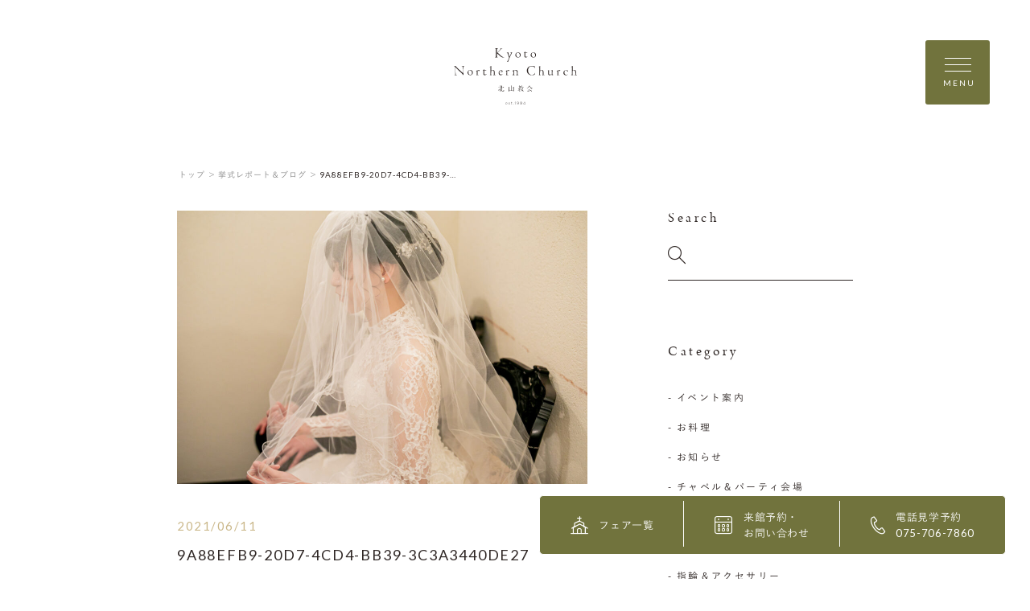

--- FILE ---
content_type: text/html; charset=UTF-8
request_url: https://www.northern-church.gr.jp/report/1715/9a88efb9-20d7-4cd4-bb39-3c3a3440de27/
body_size: 26916
content:
<!DOCTYPE html>
<html lang="jp">
<head>
    <meta charset="UTF-8">
    <meta name="format-detection" content="telephone=no">
    <meta name="viewport" content="width=device-width, shrink-to-fit=no">
    <meta http-equiv="X-UA-Compatible" content="IE=edge">

    <meta name='robots' content='index, follow, max-image-preview:large, max-snippet:-1, max-video-preview:-1' />
	<style>img:is([sizes="auto" i], [sizes^="auto," i]) { contain-intrinsic-size: 3000px 1500px }</style>
	
	<!-- This site is optimized with the Yoast SEO plugin v26.7 - https://yoast.com/wordpress/plugins/seo/ -->
	<title>9A88EFB9-20D7-4CD4-BB39-3C3A3440DE27 | 京都ノーザンチャーチ北山教会</title>
	<link rel="canonical" href="https://www.northern-church.gr.jp/report/1715/9a88efb9-20d7-4cd4-bb39-3c3a3440de27/" />
	<meta property="og:locale" content="ja_JP" />
	<meta property="og:type" content="article" />
	<meta property="og:title" content="9A88EFB9-20D7-4CD4-BB39-3C3A3440DE27 | 京都ノーザンチャーチ北山教会" />
	<meta property="og:url" content="https://www.northern-church.gr.jp/report/1715/9a88efb9-20d7-4cd4-bb39-3c3a3440de27/" />
	<meta property="og:site_name" content="京都ノーザンチャーチ北山教会" />
	<meta property="og:image" content="https://www.northern-church.gr.jp/report/1715/9a88efb9-20d7-4cd4-bb39-3c3a3440de27" />
	<meta property="og:image:width" content="2560" />
	<meta property="og:image:height" content="1707" />
	<meta property="og:image:type" content="image/jpeg" />
	<meta name="twitter:card" content="summary_large_image" />
	<script type="application/ld+json" class="yoast-schema-graph">{"@context":"https://schema.org","@graph":[{"@type":"WebPage","@id":"https://www.northern-church.gr.jp/report/1715/9a88efb9-20d7-4cd4-bb39-3c3a3440de27/","url":"https://www.northern-church.gr.jp/report/1715/9a88efb9-20d7-4cd4-bb39-3c3a3440de27/","name":"9A88EFB9-20D7-4CD4-BB39-3C3A3440DE27 | 京都ノーザンチャーチ北山教会","isPartOf":{"@id":"https://www.northern-church.gr.jp/#website"},"primaryImageOfPage":{"@id":"https://www.northern-church.gr.jp/report/1715/9a88efb9-20d7-4cd4-bb39-3c3a3440de27/#primaryimage"},"image":{"@id":"https://www.northern-church.gr.jp/report/1715/9a88efb9-20d7-4cd4-bb39-3c3a3440de27/#primaryimage"},"thumbnailUrl":"https://www.northern-church.gr.jp/wp-content/uploads/2021/06/9A88EFB9-20D7-4CD4-BB39-3C3A3440DE27-scaled.jpeg","datePublished":"2021-06-11T13:26:11+00:00","breadcrumb":{"@id":"https://www.northern-church.gr.jp/report/1715/9a88efb9-20d7-4cd4-bb39-3c3a3440de27/#breadcrumb"},"inLanguage":"ja","potentialAction":[{"@type":"ReadAction","target":["https://www.northern-church.gr.jp/report/1715/9a88efb9-20d7-4cd4-bb39-3c3a3440de27/"]}]},{"@type":"ImageObject","inLanguage":"ja","@id":"https://www.northern-church.gr.jp/report/1715/9a88efb9-20d7-4cd4-bb39-3c3a3440de27/#primaryimage","url":"https://www.northern-church.gr.jp/wp-content/uploads/2021/06/9A88EFB9-20D7-4CD4-BB39-3C3A3440DE27-scaled.jpeg","contentUrl":"https://www.northern-church.gr.jp/wp-content/uploads/2021/06/9A88EFB9-20D7-4CD4-BB39-3C3A3440DE27-scaled.jpeg","width":2560,"height":1707},{"@type":"BreadcrumbList","@id":"https://www.northern-church.gr.jp/report/1715/9a88efb9-20d7-4cd4-bb39-3c3a3440de27/#breadcrumb","itemListElement":[{"@type":"ListItem","position":1,"name":"ホーム","item":"https://www.northern-church.gr.jp/"},{"@type":"ListItem","position":2,"name":"【パーティレポート】#Always smiling!","item":"https://www.northern-church.gr.jp/report/1715/"},{"@type":"ListItem","position":3,"name":"9A88EFB9-20D7-4CD4-BB39-3C3A3440DE27"}]},{"@type":"WebSite","@id":"https://www.northern-church.gr.jp/#website","url":"https://www.northern-church.gr.jp/","name":"京都ノーザンチャーチ北山教会","description":"","potentialAction":[{"@type":"SearchAction","target":{"@type":"EntryPoint","urlTemplate":"https://www.northern-church.gr.jp/?s={search_term_string}"},"query-input":{"@type":"PropertyValueSpecification","valueRequired":true,"valueName":"search_term_string"}}],"inLanguage":"ja"}]}</script>
	<!-- / Yoast SEO plugin. -->


<script type="text/javascript">
/* <![CDATA[ */
window._wpemojiSettings = {"baseUrl":"https:\/\/s.w.org\/images\/core\/emoji\/16.0.1\/72x72\/","ext":".png","svgUrl":"https:\/\/s.w.org\/images\/core\/emoji\/16.0.1\/svg\/","svgExt":".svg","source":{"concatemoji":"https:\/\/www.northern-church.gr.jp\/wp-includes\/js\/wp-emoji-release.min.js?ver=6.8.3"}};
/*! This file is auto-generated */
!function(s,n){var o,i,e;function c(e){try{var t={supportTests:e,timestamp:(new Date).valueOf()};sessionStorage.setItem(o,JSON.stringify(t))}catch(e){}}function p(e,t,n){e.clearRect(0,0,e.canvas.width,e.canvas.height),e.fillText(t,0,0);var t=new Uint32Array(e.getImageData(0,0,e.canvas.width,e.canvas.height).data),a=(e.clearRect(0,0,e.canvas.width,e.canvas.height),e.fillText(n,0,0),new Uint32Array(e.getImageData(0,0,e.canvas.width,e.canvas.height).data));return t.every(function(e,t){return e===a[t]})}function u(e,t){e.clearRect(0,0,e.canvas.width,e.canvas.height),e.fillText(t,0,0);for(var n=e.getImageData(16,16,1,1),a=0;a<n.data.length;a++)if(0!==n.data[a])return!1;return!0}function f(e,t,n,a){switch(t){case"flag":return n(e,"\ud83c\udff3\ufe0f\u200d\u26a7\ufe0f","\ud83c\udff3\ufe0f\u200b\u26a7\ufe0f")?!1:!n(e,"\ud83c\udde8\ud83c\uddf6","\ud83c\udde8\u200b\ud83c\uddf6")&&!n(e,"\ud83c\udff4\udb40\udc67\udb40\udc62\udb40\udc65\udb40\udc6e\udb40\udc67\udb40\udc7f","\ud83c\udff4\u200b\udb40\udc67\u200b\udb40\udc62\u200b\udb40\udc65\u200b\udb40\udc6e\u200b\udb40\udc67\u200b\udb40\udc7f");case"emoji":return!a(e,"\ud83e\udedf")}return!1}function g(e,t,n,a){var r="undefined"!=typeof WorkerGlobalScope&&self instanceof WorkerGlobalScope?new OffscreenCanvas(300,150):s.createElement("canvas"),o=r.getContext("2d",{willReadFrequently:!0}),i=(o.textBaseline="top",o.font="600 32px Arial",{});return e.forEach(function(e){i[e]=t(o,e,n,a)}),i}function t(e){var t=s.createElement("script");t.src=e,t.defer=!0,s.head.appendChild(t)}"undefined"!=typeof Promise&&(o="wpEmojiSettingsSupports",i=["flag","emoji"],n.supports={everything:!0,everythingExceptFlag:!0},e=new Promise(function(e){s.addEventListener("DOMContentLoaded",e,{once:!0})}),new Promise(function(t){var n=function(){try{var e=JSON.parse(sessionStorage.getItem(o));if("object"==typeof e&&"number"==typeof e.timestamp&&(new Date).valueOf()<e.timestamp+604800&&"object"==typeof e.supportTests)return e.supportTests}catch(e){}return null}();if(!n){if("undefined"!=typeof Worker&&"undefined"!=typeof OffscreenCanvas&&"undefined"!=typeof URL&&URL.createObjectURL&&"undefined"!=typeof Blob)try{var e="postMessage("+g.toString()+"("+[JSON.stringify(i),f.toString(),p.toString(),u.toString()].join(",")+"));",a=new Blob([e],{type:"text/javascript"}),r=new Worker(URL.createObjectURL(a),{name:"wpTestEmojiSupports"});return void(r.onmessage=function(e){c(n=e.data),r.terminate(),t(n)})}catch(e){}c(n=g(i,f,p,u))}t(n)}).then(function(e){for(var t in e)n.supports[t]=e[t],n.supports.everything=n.supports.everything&&n.supports[t],"flag"!==t&&(n.supports.everythingExceptFlag=n.supports.everythingExceptFlag&&n.supports[t]);n.supports.everythingExceptFlag=n.supports.everythingExceptFlag&&!n.supports.flag,n.DOMReady=!1,n.readyCallback=function(){n.DOMReady=!0}}).then(function(){return e}).then(function(){var e;n.supports.everything||(n.readyCallback(),(e=n.source||{}).concatemoji?t(e.concatemoji):e.wpemoji&&e.twemoji&&(t(e.twemoji),t(e.wpemoji)))}))}((window,document),window._wpemojiSettings);
/* ]]> */
</script>
<style id='wp-emoji-styles-inline-css' type='text/css'>

	img.wp-smiley, img.emoji {
		display: inline !important;
		border: none !important;
		box-shadow: none !important;
		height: 1em !important;
		width: 1em !important;
		margin: 0 0.07em !important;
		vertical-align: -0.1em !important;
		background: none !important;
		padding: 0 !important;
	}
</style>
<link rel='stylesheet' id='wp-block-library-css' href='https://www.northern-church.gr.jp/wp-includes/css/dist/block-library/style.min.css?ver=6.8.3' type='text/css' media='all' />
<style id='classic-theme-styles-inline-css' type='text/css'>
/*! This file is auto-generated */
.wp-block-button__link{color:#fff;background-color:#32373c;border-radius:9999px;box-shadow:none;text-decoration:none;padding:calc(.667em + 2px) calc(1.333em + 2px);font-size:1.125em}.wp-block-file__button{background:#32373c;color:#fff;text-decoration:none}
</style>
<style id='global-styles-inline-css' type='text/css'>
:root{--wp--preset--aspect-ratio--square: 1;--wp--preset--aspect-ratio--4-3: 4/3;--wp--preset--aspect-ratio--3-4: 3/4;--wp--preset--aspect-ratio--3-2: 3/2;--wp--preset--aspect-ratio--2-3: 2/3;--wp--preset--aspect-ratio--16-9: 16/9;--wp--preset--aspect-ratio--9-16: 9/16;--wp--preset--color--black: #000000;--wp--preset--color--cyan-bluish-gray: #abb8c3;--wp--preset--color--white: #ffffff;--wp--preset--color--pale-pink: #f78da7;--wp--preset--color--vivid-red: #cf2e2e;--wp--preset--color--luminous-vivid-orange: #ff6900;--wp--preset--color--luminous-vivid-amber: #fcb900;--wp--preset--color--light-green-cyan: #7bdcb5;--wp--preset--color--vivid-green-cyan: #00d084;--wp--preset--color--pale-cyan-blue: #8ed1fc;--wp--preset--color--vivid-cyan-blue: #0693e3;--wp--preset--color--vivid-purple: #9b51e0;--wp--preset--gradient--vivid-cyan-blue-to-vivid-purple: linear-gradient(135deg,rgba(6,147,227,1) 0%,rgb(155,81,224) 100%);--wp--preset--gradient--light-green-cyan-to-vivid-green-cyan: linear-gradient(135deg,rgb(122,220,180) 0%,rgb(0,208,130) 100%);--wp--preset--gradient--luminous-vivid-amber-to-luminous-vivid-orange: linear-gradient(135deg,rgba(252,185,0,1) 0%,rgba(255,105,0,1) 100%);--wp--preset--gradient--luminous-vivid-orange-to-vivid-red: linear-gradient(135deg,rgba(255,105,0,1) 0%,rgb(207,46,46) 100%);--wp--preset--gradient--very-light-gray-to-cyan-bluish-gray: linear-gradient(135deg,rgb(238,238,238) 0%,rgb(169,184,195) 100%);--wp--preset--gradient--cool-to-warm-spectrum: linear-gradient(135deg,rgb(74,234,220) 0%,rgb(151,120,209) 20%,rgb(207,42,186) 40%,rgb(238,44,130) 60%,rgb(251,105,98) 80%,rgb(254,248,76) 100%);--wp--preset--gradient--blush-light-purple: linear-gradient(135deg,rgb(255,206,236) 0%,rgb(152,150,240) 100%);--wp--preset--gradient--blush-bordeaux: linear-gradient(135deg,rgb(254,205,165) 0%,rgb(254,45,45) 50%,rgb(107,0,62) 100%);--wp--preset--gradient--luminous-dusk: linear-gradient(135deg,rgb(255,203,112) 0%,rgb(199,81,192) 50%,rgb(65,88,208) 100%);--wp--preset--gradient--pale-ocean: linear-gradient(135deg,rgb(255,245,203) 0%,rgb(182,227,212) 50%,rgb(51,167,181) 100%);--wp--preset--gradient--electric-grass: linear-gradient(135deg,rgb(202,248,128) 0%,rgb(113,206,126) 100%);--wp--preset--gradient--midnight: linear-gradient(135deg,rgb(2,3,129) 0%,rgb(40,116,252) 100%);--wp--preset--font-size--small: 13px;--wp--preset--font-size--medium: 20px;--wp--preset--font-size--large: 36px;--wp--preset--font-size--x-large: 42px;--wp--preset--spacing--20: 0.44rem;--wp--preset--spacing--30: 0.67rem;--wp--preset--spacing--40: 1rem;--wp--preset--spacing--50: 1.5rem;--wp--preset--spacing--60: 2.25rem;--wp--preset--spacing--70: 3.38rem;--wp--preset--spacing--80: 5.06rem;--wp--preset--shadow--natural: 6px 6px 9px rgba(0, 0, 0, 0.2);--wp--preset--shadow--deep: 12px 12px 50px rgba(0, 0, 0, 0.4);--wp--preset--shadow--sharp: 6px 6px 0px rgba(0, 0, 0, 0.2);--wp--preset--shadow--outlined: 6px 6px 0px -3px rgba(255, 255, 255, 1), 6px 6px rgba(0, 0, 0, 1);--wp--preset--shadow--crisp: 6px 6px 0px rgba(0, 0, 0, 1);}:where(.is-layout-flex){gap: 0.5em;}:where(.is-layout-grid){gap: 0.5em;}body .is-layout-flex{display: flex;}.is-layout-flex{flex-wrap: wrap;align-items: center;}.is-layout-flex > :is(*, div){margin: 0;}body .is-layout-grid{display: grid;}.is-layout-grid > :is(*, div){margin: 0;}:where(.wp-block-columns.is-layout-flex){gap: 2em;}:where(.wp-block-columns.is-layout-grid){gap: 2em;}:where(.wp-block-post-template.is-layout-flex){gap: 1.25em;}:where(.wp-block-post-template.is-layout-grid){gap: 1.25em;}.has-black-color{color: var(--wp--preset--color--black) !important;}.has-cyan-bluish-gray-color{color: var(--wp--preset--color--cyan-bluish-gray) !important;}.has-white-color{color: var(--wp--preset--color--white) !important;}.has-pale-pink-color{color: var(--wp--preset--color--pale-pink) !important;}.has-vivid-red-color{color: var(--wp--preset--color--vivid-red) !important;}.has-luminous-vivid-orange-color{color: var(--wp--preset--color--luminous-vivid-orange) !important;}.has-luminous-vivid-amber-color{color: var(--wp--preset--color--luminous-vivid-amber) !important;}.has-light-green-cyan-color{color: var(--wp--preset--color--light-green-cyan) !important;}.has-vivid-green-cyan-color{color: var(--wp--preset--color--vivid-green-cyan) !important;}.has-pale-cyan-blue-color{color: var(--wp--preset--color--pale-cyan-blue) !important;}.has-vivid-cyan-blue-color{color: var(--wp--preset--color--vivid-cyan-blue) !important;}.has-vivid-purple-color{color: var(--wp--preset--color--vivid-purple) !important;}.has-black-background-color{background-color: var(--wp--preset--color--black) !important;}.has-cyan-bluish-gray-background-color{background-color: var(--wp--preset--color--cyan-bluish-gray) !important;}.has-white-background-color{background-color: var(--wp--preset--color--white) !important;}.has-pale-pink-background-color{background-color: var(--wp--preset--color--pale-pink) !important;}.has-vivid-red-background-color{background-color: var(--wp--preset--color--vivid-red) !important;}.has-luminous-vivid-orange-background-color{background-color: var(--wp--preset--color--luminous-vivid-orange) !important;}.has-luminous-vivid-amber-background-color{background-color: var(--wp--preset--color--luminous-vivid-amber) !important;}.has-light-green-cyan-background-color{background-color: var(--wp--preset--color--light-green-cyan) !important;}.has-vivid-green-cyan-background-color{background-color: var(--wp--preset--color--vivid-green-cyan) !important;}.has-pale-cyan-blue-background-color{background-color: var(--wp--preset--color--pale-cyan-blue) !important;}.has-vivid-cyan-blue-background-color{background-color: var(--wp--preset--color--vivid-cyan-blue) !important;}.has-vivid-purple-background-color{background-color: var(--wp--preset--color--vivid-purple) !important;}.has-black-border-color{border-color: var(--wp--preset--color--black) !important;}.has-cyan-bluish-gray-border-color{border-color: var(--wp--preset--color--cyan-bluish-gray) !important;}.has-white-border-color{border-color: var(--wp--preset--color--white) !important;}.has-pale-pink-border-color{border-color: var(--wp--preset--color--pale-pink) !important;}.has-vivid-red-border-color{border-color: var(--wp--preset--color--vivid-red) !important;}.has-luminous-vivid-orange-border-color{border-color: var(--wp--preset--color--luminous-vivid-orange) !important;}.has-luminous-vivid-amber-border-color{border-color: var(--wp--preset--color--luminous-vivid-amber) !important;}.has-light-green-cyan-border-color{border-color: var(--wp--preset--color--light-green-cyan) !important;}.has-vivid-green-cyan-border-color{border-color: var(--wp--preset--color--vivid-green-cyan) !important;}.has-pale-cyan-blue-border-color{border-color: var(--wp--preset--color--pale-cyan-blue) !important;}.has-vivid-cyan-blue-border-color{border-color: var(--wp--preset--color--vivid-cyan-blue) !important;}.has-vivid-purple-border-color{border-color: var(--wp--preset--color--vivid-purple) !important;}.has-vivid-cyan-blue-to-vivid-purple-gradient-background{background: var(--wp--preset--gradient--vivid-cyan-blue-to-vivid-purple) !important;}.has-light-green-cyan-to-vivid-green-cyan-gradient-background{background: var(--wp--preset--gradient--light-green-cyan-to-vivid-green-cyan) !important;}.has-luminous-vivid-amber-to-luminous-vivid-orange-gradient-background{background: var(--wp--preset--gradient--luminous-vivid-amber-to-luminous-vivid-orange) !important;}.has-luminous-vivid-orange-to-vivid-red-gradient-background{background: var(--wp--preset--gradient--luminous-vivid-orange-to-vivid-red) !important;}.has-very-light-gray-to-cyan-bluish-gray-gradient-background{background: var(--wp--preset--gradient--very-light-gray-to-cyan-bluish-gray) !important;}.has-cool-to-warm-spectrum-gradient-background{background: var(--wp--preset--gradient--cool-to-warm-spectrum) !important;}.has-blush-light-purple-gradient-background{background: var(--wp--preset--gradient--blush-light-purple) !important;}.has-blush-bordeaux-gradient-background{background: var(--wp--preset--gradient--blush-bordeaux) !important;}.has-luminous-dusk-gradient-background{background: var(--wp--preset--gradient--luminous-dusk) !important;}.has-pale-ocean-gradient-background{background: var(--wp--preset--gradient--pale-ocean) !important;}.has-electric-grass-gradient-background{background: var(--wp--preset--gradient--electric-grass) !important;}.has-midnight-gradient-background{background: var(--wp--preset--gradient--midnight) !important;}.has-small-font-size{font-size: var(--wp--preset--font-size--small) !important;}.has-medium-font-size{font-size: var(--wp--preset--font-size--medium) !important;}.has-large-font-size{font-size: var(--wp--preset--font-size--large) !important;}.has-x-large-font-size{font-size: var(--wp--preset--font-size--x-large) !important;}
:where(.wp-block-post-template.is-layout-flex){gap: 1.25em;}:where(.wp-block-post-template.is-layout-grid){gap: 1.25em;}
:where(.wp-block-columns.is-layout-flex){gap: 2em;}:where(.wp-block-columns.is-layout-grid){gap: 2em;}
:root :where(.wp-block-pullquote){font-size: 1.5em;line-height: 1.6;}
</style>
<link rel="https://api.w.org/" href="https://www.northern-church.gr.jp/wp-json/" /><link rel="alternate" title="JSON" type="application/json" href="https://www.northern-church.gr.jp/wp-json/wp/v2/media/1723" /><link rel="EditURI" type="application/rsd+xml" title="RSD" href="https://www.northern-church.gr.jp/xmlrpc.php?rsd" />
<link rel='shortlink' href='https://www.northern-church.gr.jp/?p=1723' />
<link rel="alternate" title="oEmbed (JSON)" type="application/json+oembed" href="https://www.northern-church.gr.jp/wp-json/oembed/1.0/embed?url=https%3A%2F%2Fwww.northern-church.gr.jp%2Freport%2F1715%2F9a88efb9-20d7-4cd4-bb39-3c3a3440de27%2F" />
<link rel="alternate" title="oEmbed (XML)" type="text/xml+oembed" href="https://www.northern-church.gr.jp/wp-json/oembed/1.0/embed?url=https%3A%2F%2Fwww.northern-church.gr.jp%2Freport%2F1715%2F9a88efb9-20d7-4cd4-bb39-3c3a3440de27%2F&#038;format=xml" />
    <link rel="shortcut icon" href="https://www.northern-church.gr.jp/wp-content/themes/northern-church/assets/images/common/ogp/favicon.ico">
    <link rel="apple-touch-icon" sizes="152x152" href="https://www.northern-church.gr.jp/wp-content/themes/northern-church/assets/images/common/appleicon.png">
    
    <script>
  (function(d) {
    var config = {
      kitId: 'gjp4yzy',
      scriptTimeout: 3000,
      async: true
    },
    h=d.documentElement,t=setTimeout(function(){h.className=h.className.replace(/\bwf-loading\b/g,"")+" wf-inactive";},config.scriptTimeout),tk=d.createElement("script"),f=false,s=d.getElementsByTagName("script")[0],a;h.className+=" wf-loading";tk.src='https://use.typekit.net/'+config.kitId+'.js';tk.async=true;tk.onload=tk.onreadystatechange=function(){a=this.readyState;if(f||a&&a!="complete"&&a!="loaded")return;f=true;clearTimeout(t);try{Typekit.load(config)}catch(e){}};s.parentNode.insertBefore(tk,s)
  })(document);
</script>
<script>
  (function(d) {
    var config = {
      kitId: 'gjp4yzy',
      scriptTimeout: 3000,
      async: true
    },
    h=d.documentElement,t=setTimeout(function(){h.className=h.className.replace(/\bwf-loading\b/g,"")+" wf-inactive";},config.scriptTimeout),tk=d.createElement("script"),f=false,s=d.getElementsByTagName("script")[0],a;h.className+=" wf-loading";tk.src='https://use.typekit.net/'+config.kitId+'.js';tk.async=true;tk.onload=tk.onreadystatechange=function(){a=this.readyState;if(f||a&&a!="complete"&&a!="loaded")return;f=true;clearTimeout(t);try{Typekit.load(config)}catch(e){}};s.parentNode.insertBefore(tk,s)
  })(document);
</script>
    <link href="https://fonts.googleapis.com/css?family=Lato&display=swap" rel="stylesheet">
    <link rel="stylesheet" href="https://morisawafonts.net/c/01K4XTMRXY4AWF41861W81FW0C/mf.css">
    <link rel="stylesheet" href="https://www.northern-church.gr.jp/wp-content/themes/northern-church/assets/css/style.css?v=20260116">
  
    <!-- Global site tag (gtag.js) - Google Analytics -->
    <script async src="https://www.googletagmanager.com/gtag/js?id=UA-15751145-4"></script>
    <script>
    window.dataLayer = window.dataLayer || [];
    function gtag(){dataLayer.push(arguments);}
    gtag('js', new Date());

    gtag('config', 'UA-15751145-4');
    </script>

    <!-- Google Tag Manager -->
    <script>(function(w,d,s,l,i){w[l]=w[l]||[];w[l].push({'gtm.start':
    new Date().getTime(),event:'gtm.js'});var f=d.getElementsByTagName(s)[0],
    j=d.createElement(s),dl=l!='dataLayer'?'&l='+l:'';j.async=true;j.src=
    'https://www.googletagmanager.com/gtm.js?id='+i+dl;f.parentNode.insertBefore(j,f);
    })(window,document,'script','dataLayer','GTM-WT25G2S');</script>
    <!-- End Google Tag Manager -->
</head>
<body>
      <!-- Google Tag Manager (noscript) -->
    <noscript><iframe src="https://www.googletagmanager.com/ns.html?id=GTM-WT25G2S"
    height="0" width="0" style="display:none;visibility:hidden"></iframe></noscript>
    <!-- End Google Tag Manager (noscript) -->
  <div class="loader" id="js-loader"></div>
<div id="js-container" class="container report-detail">
    <svg xmlns="http://www.w3.org/2000/svg" x="0px"
	 y="0px" style="enable-background:new 0 0 226.77 104.12;" xml:space="preserve" class="svg-symbol">
	 <symbol viewBox="0 0 226.77 104.12" id="logo">

<g>
	<g>
		<g>
			<path class="st0" d="M96.93,103.8c0.54,0,0.92-0.24,1.21-0.55l0.23,0.21c-0.36,0.39-0.78,0.66-1.45,0.66
				c-0.92,0-1.72-0.74-1.72-1.83v-0.01c0-1.02,0.72-1.83,1.67-1.83c0.98,0,1.61,0.8,1.61,1.84v0.01c0,0.05,0,0.07-0.01,0.12h-2.91
				C95.61,103.29,96.24,103.8,96.93,103.8z M98.1,102.12c-0.05-0.71-0.45-1.36-1.26-1.36c-0.7,0-1.23,0.59-1.3,1.36H98.1z"/>
			<path class="st0" d="M101.97,104.11c-0.51,0-1.07-0.21-1.44-0.51l0.2-0.27c0.39,0.3,0.81,0.46,1.26,0.46
				c0.47,0,0.85-0.26,0.85-0.67v-0.01c0-0.41-0.44-0.57-0.93-0.7c-0.57-0.16-1.21-0.34-1.21-0.96v-0.01c0-0.56,0.48-0.97,1.16-0.97
				c0.42,0,0.9,0.15,1.25,0.39l-0.18,0.28c-0.32-0.21-0.71-0.35-1.08-0.35c-0.48,0-0.8,0.26-0.8,0.61v0.01
				c0,0.39,0.48,0.54,0.98,0.68c0.57,0.16,1.16,0.37,1.16,0.99v0.01C103.18,103.71,102.65,104.11,101.97,104.11z"/>
			<path class="st0" d="M106.81,104.1c-0.54,0-0.98-0.3-0.98-0.96v-2.3h-0.51v-0.31h0.51V99.4h0.34v1.12h1.23v0.31h-1.23v2.27
				c0,0.5,0.3,0.68,0.7,0.68c0.17,0,0.32-0.03,0.52-0.12v0.32C107.2,104.06,107.03,104.1,106.81,104.1z"/>
			<path class="st0" d="M109.7,104.04v-0.59h0.45v0.59H109.7z"/>
			<path class="st0" d="M113.4,99.18h0.28v4.86h-0.35v-4.48l-0.93,0.32l-0.1-0.28L113.4,99.18z"/>
			<path class="st0" d="M117.8,104.12c-0.6,0-1.05-0.26-1.45-0.6l0.23-0.28c0.41,0.37,0.79,0.55,1.23,0.55
				c0.97,0,1.65-1.04,1.6-2.49c-0.28,0.5-0.74,0.93-1.5,0.93c-0.97,0-1.67-0.65-1.67-1.48c0-0.9,0.69-1.63,1.69-1.63
				c0.52,0,0.94,0.2,1.23,0.49c0.39,0.39,0.61,0.92,0.61,1.89C119.76,103.03,118.92,104.12,117.8,104.12z M117.89,99.46
				c-0.79,0-1.28,0.61-1.28,1.29c0,0.68,0.54,1.18,1.31,1.18c0.82,0,1.34-0.62,1.34-1.23C119.26,100,118.69,99.46,117.89,99.46z"/>
			<path class="st0" d="M123.6,104.12c-0.6,0-1.05-0.26-1.45-0.6l0.23-0.28c0.41,0.37,0.79,0.55,1.23,0.55
				c0.97,0,1.65-1.04,1.6-2.49c-0.28,0.5-0.74,0.93-1.5,0.93c-0.97,0-1.67-0.65-1.67-1.48c0-0.9,0.69-1.63,1.69-1.63
				c0.52,0,0.94,0.2,1.23,0.49c0.39,0.39,0.61,0.92,0.61,1.89C125.57,103.03,124.73,104.12,123.6,104.12z M123.69,99.46
				c-0.79,0-1.28,0.61-1.28,1.29c0,0.68,0.54,1.18,1.31,1.18c0.82,0,1.34-0.62,1.34-1.23C125.06,100,124.49,99.46,123.69,99.46z"/>
			<path class="st0" d="M130.8,99.18v3.37h0.79v0.31h-0.79v1.18h-0.34v-1.18h-2.61l-0.12-0.27l2.76-3.41H130.8z M130.45,99.7
				l-2.3,2.85h2.3V99.7z"/>
		</g>
	</g>
	<g>
		<path class="st0" d="M128.57,72c-0.13-0.13-0.28-0.25-0.43-0.37c-0.09-0.07-0.18-0.14-0.27-0.21c-0.04-0.03-0.08-0.04-0.11-0.04
			c-0.04,0-0.07,0.02-0.11,0.07c-0.08,0.1-0.17,0.19-0.23,0.3c-0.12,0.21-0.3,0.28-0.52,0.28h-0.01c-0.25,0-0.5,0-0.75,0
			c-0.28,0-0.55,0-0.83,0c-0.06,0-0.12,0-0.18,0c-0.08,0-0.15-0.01-0.23-0.01c-0.03,0-0.06-0.01-0.09-0.03
			c-0.02-0.02-0.04-0.05-0.04-0.08l0.01-0.06c0.01-0.04,0.02-0.07,0.04-0.11c0.2-0.55,0.39-1.09,0.58-1.64
			c0.05-0.13,0.13-0.23,0.26-0.28c0.06-0.02,0.12-0.06,0.18-0.1c-0.01-0.02-0.02-0.03-0.03-0.03c-0.34-0.16-0.68-0.31-1.02-0.46
			l-0.04-0.01l-0.04,0.02c-0.01,0.01-0.02,0.04-0.02,0.07l0,0l0,0.01c0,0.06,0.01,0.13,0.01,0.19l0,0.06
			c-0.06,0.67-0.2,1.32-0.41,1.95c-0.17,0.5-0.37,1-0.56,1.52l-0.03,0.02l-0.03-0.02c-0.04-0.06-0.05-0.08-0.06-0.09
			c-0.18-0.21-0.35-0.42-0.54-0.61c-0.06-0.06-0.11-0.09-0.15-0.09c-0.05,0-0.11,0.04-0.18,0.13c-0.08,0.09-0.14,0.2-0.24,0.29
			c-0.08,0.08-0.19,0.13-0.29,0.17l-0.04,0.01c-0.04,0-0.08-0.01-0.11-0.04l0,0l0,0c0,0,0,0,0,0l0,0l-0.01-0.04
			c0-0.04,0.01-0.07,0.02-0.1l0-0.01l0.03-0.05c0.31-0.5,0.63-1.01,0.93-1.51c0.13-0.22,0.28-0.43,0.55-0.52
			c0.07-0.03,0.09-0.05,0.09-0.08c0-0.02-0.01-0.06-0.05-0.1c-0.19-0.21-0.43-0.34-0.69-0.42l-0.04-0.01
			c-0.03,0-0.05,0.01-0.07,0.06c-0.07,0.16-0.15,0.32-0.23,0.48c-0.03,0.05-0.05,0.09-0.07,0.11c-0.02,0.03-0.05,0.05-0.08,0.05
			c-0.06,0-0.1-0.04-0.17-0.1c-0.03-0.03-0.06-0.05-0.09-0.08c-0.05-0.04-0.09-0.05-0.12-0.05c-0.03,0-0.07,0.02-0.12,0.07
			c-0.07,0.07-0.14,0.15-0.19,0.23c-0.11,0.16-0.26,0.22-0.43,0.22c-0.04,0-0.08,0-0.12-0.01c-0.08-0.01-0.14-0.03-0.18-0.07
			c-0.04-0.04-0.05-0.1-0.05-0.18c0-0.05,0-0.1,0-0.15c0-0.19,0-0.38,0.01-0.57c0-0.16,0.05-0.31,0.18-0.42
			c0.04-0.04,0.06-0.07,0.06-0.1c0-0.03-0.02-0.06-0.1-0.08c-0.27-0.07-0.55-0.12-0.83-0.18l-0.02,0l-0.03,0.01l-0.01,0.04l0,0.02
			c0,0.03,0.01,0.07,0.02,0.11c0.02,0.4,0.05,0.8,0.05,1.2l0,0h0c0,0.12-0.03,0.21-0.09,0.27c-0.06,0.06-0.15,0.09-0.25,0.09
			l-0.03,0c-0.42-0.02-0.83-0.06-1.25-0.08l0,0l-0.01,0c-0.01,0-0.03,0-0.05,0c0.08,0.12,0.15,0.23,0.23,0.33
			c0.01,0.02,0.08,0.04,0.12,0.04h0c0.33-0.01,0.67-0.02,1-0.03l0,0h0c0,0,0,0,0,0l0,0l0.01,0c0.09,0,0.17,0.02,0.22,0.06
			c0.05,0.05,0.08,0.12,0.09,0.21c0.01,0.19,0.01,0.39,0.01,0.58c0,0.16,0,0.32-0.01,0.49c0,0.09-0.03,0.17-0.09,0.22
			c-0.06,0.05-0.13,0.07-0.23,0.07l-0.01,0c-0.55-0.01-1.09-0.02-1.63-0.04c-0.17,0-0.33-0.03-0.5-0.04
			c0.08,0.12,0.17,0.23,0.25,0.35l0.06,0.02c0.28-0.01,0.57-0.04,0.86-0.05c0.32,0,0.64-0.01,0.96-0.01c0.3,0,0.61,0,0.91,0
			c0.05,0,0.09,0.01,0.12,0.02c0.03,0.01,0.06,0.05,0.05,0.08c0,0.04-0.02,0.08-0.05,0.13c-0.24,0.31-0.48,0.62-0.72,0.93
			c-0.09,0.11-0.21,0.16-0.35,0.16l-0.02,0c-0.43-0.02-0.87-0.04-1.3-0.07c-0.07,0-0.15-0.01-0.22-0.01
			c0.09,0.12,0.18,0.25,0.27,0.37l0,0l0.01,0l0.04,0l0.03,0c0.29-0.02,0.58-0.04,0.86-0.06v0l0.01,0c0.06,0,0.1,0.03,0.14,0.04
			l0.02,0.02l0,0.03c-0.01,0.04-0.02,0.09-0.06,0.14c-0.09,0.11-0.17,0.21-0.28,0.31c-0.4,0.38-0.81,0.76-1.22,1.14
			c-0.03,0.03-0.06,0.06-0.08,0.1c0.04-0.01,0.08-0.02,0.11-0.03c0.11-0.05,0.21-0.11,0.31-0.17c0.6-0.39,1.15-0.83,1.66-1.33
			c0.15-0.15,0.33-0.23,0.54-0.23c0.3,0,0.6-0.01,0.9-0.01c0.07,0,0.15,0.01,0.21,0.02c0.03,0.01,0.06,0.01,0.09,0.03
			c0.02,0.02,0.04,0.04,0.04,0.08c0,0.03-0.01,0.06-0.03,0.09c-0.12,0.17-0.24,0.34-0.37,0.51c-0.09,0.12-0.21,0.18-0.35,0.18
			c-0.05,0-0.1-0.01-0.15-0.02c-0.16-0.04-0.33-0.06-0.5-0.09l-0.03,0l-0.04,0.01l-0.01,0.01l0.01,0.04
			c0.16,0.29,0.17,0.61,0.17,0.92c0,0.03,0,0.07,0,0.1c0,0.12-0.01,0.21-0.06,0.27c-0.05,0.06-0.13,0.09-0.25,0.12
			c-0.31,0.07-0.63,0.13-0.95,0.18c-0.41,0.07-0.82,0.16-1.24,0.16c-0.06,0-0.11,0-0.17-0.01l0,0l0,0c-0.01,0-0.03,0-0.05,0.01
			c0.06,0.13,0.12,0.24,0.18,0.35c0.09,0.16,0.19,0.33,0.29,0.48c0.04,0.05,0.06,0.06,0.09,0.06c0.03,0,0.06-0.02,0.11-0.05
			c0.12-0.09,0.24-0.19,0.38-0.24c0.46-0.16,0.92-0.31,1.39-0.45c0.04-0.01,0.08-0.02,0.12-0.02c0.05,0,0.1,0.02,0.13,0.06
			c0.03,0.04,0.04,0.1,0.04,0.17c0,0.1,0,0.2,0,0.3c0,0.28,0,0.56-0.02,0.84c-0.01,0.24-0.19,0.39-0.43,0.41c-0.05,0-0.09,0-0.14,0
			c-0.04,0-0.07,0-0.11,0c-0.09,0-0.18,0-0.26,0c-0.05,0-0.1,0-0.14,0c-0.01,0-0.03,0.01-0.05,0.03c0.01,0.02,0.03,0.04,0.04,0.04
			c0.07,0.04,0.15,0.07,0.22,0.09c0.22,0.08,0.41,0.19,0.57,0.37c0.06,0.07,0.11,0.12,0.14,0.15c0.04,0.03,0.07,0.04,0.1,0.04
			c0.05,0,0.13-0.04,0.26-0.12c0.03-0.02,0.05-0.03,0.08-0.05c0.32-0.24,0.43-0.56,0.43-0.94l0-0.01c0-0.42-0.02-0.85-0.03-1.27l0,0
			l0-0.04c0-0.2,0.09-0.36,0.29-0.44c0.24-0.1,0.48-0.19,0.72-0.3c0.48-0.22,0.96-0.44,1.43-0.66c0.02-0.01,0.05-0.04,0.08-0.07
			c0.02-0.02,0.04-0.05,0.04-0.06c-0.01-0.02-0.02-0.02-0.03-0.02c-0.03,0-0.08,0.03-0.13,0.05c-0.48,0.16-0.96,0.32-1.44,0.48
			c-0.24,0.08-0.48,0.14-0.72,0.19c-0.03,0.01-0.06,0.01-0.09,0.01c-0.05,0-0.09-0.02-0.12-0.06c-0.02-0.04-0.03-0.09-0.03-0.15
			c0-0.06,0-0.11,0-0.17c0-0.07,0-0.14,0-0.22c0.01-0.21,0.08-0.41,0.28-0.53c0.44-0.27,0.9-0.5,1.4-0.67
			c0.04-0.01,0.07-0.03,0.09-0.04l0.02-0.03c0-0.01-0.01-0.04-0.04-0.09c-0.12-0.17-0.25-0.33-0.4-0.48
			c-0.06-0.07-0.1-0.09-0.14-0.09c-0.04,0-0.1,0.02-0.17,0.07c-0.13,0.07-0.26,0.17-0.41,0.18c-0.17,0.01-0.35,0.02-0.52,0.02
			c-0.15,0-0.31,0-0.46-0.01c-0.04,0-0.08-0.01-0.1-0.02c-0.03-0.01-0.05-0.05-0.05-0.08c0-0.04,0.02-0.08,0.06-0.12
			c0.24-0.3,0.49-0.6,0.74-0.9c0.11-0.14,0.25-0.19,0.41-0.19l0.01,0c0.19,0,0.37,0,0.56,0c0.17,0,0.35,0,0.52,0
			c0.17,0,0.33-0.03,0.5-0.05l0.03,0.01l0,0.03l-0.02,0.04l0,0c-0.2,0.35-0.39,0.7-0.59,1.06c-0.03,0.05-0.06,0.08-0.06,0.12
			c0,0.01,0,0.02,0.01,0.03c0.06-0.03,0.12-0.06,0.15-0.09c0.22-0.21,0.46-0.41,0.64-0.65c0.22-0.29,0.39-0.62,0.58-0.93
			c0.02-0.04,0.05-0.07,0.07-0.1l0.03-0.01l0.03,0.02c0.04,0.08,0.04,0.14,0.05,0.2c0.01,0.65,0.1,1.3,0.25,1.93
			c0.13,0.56,0.29,1.11,0.45,1.66c0.03,0.09,0.04,0.17,0.04,0.26c0,0.13-0.04,0.26-0.12,0.38c-0.04,0.05-0.07,0.11-0.11,0.17
			c-0.73,1.13-1.72,1.99-2.83,2.71c-0.03,0.02-0.05,0.04-0.09,0.07c0.01,0,0.02,0.01,0.03,0.01l0,0c0.13-0.03,0.25-0.05,0.36-0.1
			c0.81-0.38,1.56-0.85,2.2-1.48c0.24-0.23,0.45-0.49,0.67-0.74c0.08-0.09,0.14-0.15,0.22-0.15c0.04,0,0.08,0.02,0.11,0.05
			c0.03,0.03,0.06,0.07,0.1,0.13c0.11,0.18,0.21,0.37,0.32,0.54c0.32,0.52,0.66,1.02,1.09,1.44c0.11,0.11,0.17,0.15,0.22,0.15
			c0.05,0,0.11-0.03,0.22-0.11c0.28-0.18,0.57-0.28,0.91-0.28l0.01,0c0.04,0,0.09-0.03,0.15-0.06c-0.04-0.05-0.07-0.1-0.11-0.12
			c-0.57-0.31-1.09-0.69-1.52-1.18c-0.32-0.36-0.6-0.75-0.9-1.14c-0.06-0.08-0.1-0.18-0.1-0.27c0-0.08,0.02-0.16,0.06-0.23
			c0.08-0.15,0.15-0.31,0.22-0.47c0.37-0.8,0.62-1.65,0.84-2.51c0.06-0.21,0.12-0.43,0.28-0.6c0.09-0.1,0.13-0.16,0.12-0.19
			c0-0.02-0.01-0.04-0.04-0.06c-0.03-0.03-0.08-0.06-0.16-0.1c-0.03-0.02-0.07-0.04-0.11-0.06c-0.03-0.02-0.06-0.05-0.09-0.07
			l-0.01-0.04l0.01-0.03l0.03-0.02c0.03,0,0.06,0,0.1,0l0.05,0c0.35,0,0.7,0,1.05-0.02c0.03,0,0.06-0.01,0.1-0.03
			c0.03-0.02,0.05-0.04,0.06-0.05l0-0.01C128.64,72.11,128.6,72.03,128.57,72z M121.97,71.81c-0.15,0.27-0.32,0.53-0.48,0.79
			c-0.05,0.07-0.11,0.15-0.18,0.2c-0.04,0.03-0.09,0.05-0.13,0.05c-0.1,0-0.19-0.08-0.2-0.19c-0.02-0.2-0.02-0.4-0.03-0.59v0
			c0.01-0.19,0.01-0.38,0.03-0.58c0.01-0.09,0.03-0.15,0.07-0.2c0.04-0.05,0.11-0.07,0.19-0.08c0.11-0.01,0.22-0.01,0.33-0.01
			c0.15,0,0.29,0,0.44,0.01c0.05,0,0.08,0.01,0.11,0.03c0.03,0.02,0.05,0.05,0.04,0.09c0,0.03-0.01,0.07-0.02,0.1
			C122.1,71.56,122.04,71.69,121.97,71.81z M126.67,72.76L126.67,72.76c-0.09,1-0.36,1.95-0.74,2.87c-0.02,0.04-0.03,0.07-0.06,0.1
			c-0.04,0.06-0.09,0.09-0.15,0.09c-0.06,0-0.11-0.03-0.15-0.09c-0.04-0.05-0.06-0.11-0.08-0.16c-0.34-0.93-0.62-1.88-0.76-2.86
			c-0.01-0.08-0.02-0.15-0.02-0.21c0-0.07,0.02-0.14,0.08-0.19c0.06-0.04,0.15-0.06,0.29-0.06l0.05,0c0.15,0,0.29,0.01,0.44,0.01
			c0.23,0,0.46,0,0.69,0c0.16,0,0.27,0.02,0.34,0.09c0.07,0.07,0.09,0.18,0.09,0.34l0,0l0,0.01V72.76z"/>
		<path class="st0" d="M105.26,73.95c-0.02,1-0.03,2.01-0.05,3.01c-0.01,0.38,0,0.75-0.02,1.13c-0.01,0.13-0.03,0.22-0.1,0.28
			c-0.07,0.06-0.17,0.08-0.29,0.08c-0.44,0-0.89,0-1.33,0c-0.39,0-0.78,0-1.18,0c-0.15,0-0.26-0.03-0.33-0.1
			c-0.07-0.07-0.1-0.18-0.1-0.33c0-0.57,0-1.14,0-1.71c0-0.71,0-1.41,0-2.12c0-0.49,0.01-0.98,0.01-1.47v-0.07h0l0,0h0v0l0,0
			c0-0.2,0.08-0.36,0.22-0.49c0.07-0.07,0.1-0.12,0.1-0.17c0-0.05-0.04-0.09-0.14-0.13c-0.35-0.12-0.7-0.23-1.06-0.32
			c-0.03-0.01-0.06-0.01-0.08-0.01c-0.03,0-0.04,0.01-0.04,0.02c-0.01,0.01-0.01,0.04-0.01,0.08l0,0.06
			c0.04,0.49,0.12,0.98,0.12,1.47l0,0.01c0,1.91-0.03,3.82-0.05,5.73c0,0.1,0,0.19,0,0.29c0,0.15,0,0.29,0.01,0.44
			c0.01,0.11,0.05,0.19,0.11,0.24c0.06,0.05,0.15,0.07,0.26,0.07c0.14,0,0.28-0.04,0.37-0.12c0.1-0.08,0.16-0.19,0.16-0.36l0-0.02
			l0,0l0-0.03c0-0.09,0.01-0.18,0.02-0.26c0.01-0.15,0.04-0.26,0.11-0.33c0.07-0.07,0.18-0.1,0.33-0.11l0.05,0l0.06,0
			c2.18,0,4.35,0,6.53,0c0.07,0,0.13,0,0.2,0.01c0.18,0.01,0.3,0.12,0.32,0.3c0.02,0.1,0.01,0.19,0.02,0.28
			c0.01,0.1,0.03,0.21,0.05,0.31c0.02,0.09,0.08,0.13,0.17,0.15c0.03,0.01,0.07,0.01,0.11,0.01c0.28,0,0.57-0.23,0.59-0.51
			c0.01-0.08,0.01-0.17,0.01-0.25c0-0.14-0.01-0.28-0.01-0.42c-0.01-1.25-0.02-2.51-0.02-3.76c0-0.32,0-0.64,0-0.96
			c0-0.4,0-0.8,0.01-1.19c0-0.23,0.01-0.49,0.23-0.67c0.04-0.03,0.06-0.07,0.06-0.1c0-0.04-0.03-0.09-0.11-0.12
			c-0.34-0.14-0.68-0.25-1.03-0.36c-0.03-0.01-0.05-0.01-0.06-0.01l-0.04,0.02c-0.01,0.01-0.02,0.04-0.02,0.08l0,0.04
			c0.02,0.32,0.06,0.65,0.06,0.97c0.01,1.25,0.01,2.5,0.02,3.75c0,0.03,0,0.07,0,0.1c0,0.56-0.01,1.11-0.01,1.67
			c0,0.14-0.03,0.25-0.1,0.32c-0.07,0.07-0.18,0.1-0.32,0.1c-0.45,0-0.89,0-1.34,0c-0.4,0-0.8,0-1.2,0c-0.14,0-0.24-0.03-0.32-0.1
			c-0.08-0.07-0.11-0.17-0.13-0.31c0-0.04-0.01-0.07-0.01-0.11l0-0.06c0-0.85,0.01-1.71,0.01-2.56c0.01-1.66,0.03-3.31,0.04-4.97
			c0-0.06,0.01-0.13,0.01-0.19c0.02-0.19,0.11-0.34,0.23-0.49c0.05-0.06,0.07-0.12,0.07-0.16c0-0.06-0.03-0.1-0.12-0.12
			c-0.33-0.08-0.67-0.14-1.01-0.2l-0.04,0c-0.03,0-0.04,0.01-0.05,0.02c-0.01,0.01-0.02,0.03-0.02,0.07l0,0.04
			c0.02,0.25,0.05,0.51,0.05,0.76c0,0.63,0,1.25,0,1.88c0,0.65,0,1.3,0,1.95l0.02,0.01L105.26,73.95z"/>
		<g>
			<path class="st0" d="M91.82,77.11c-0.13,0.42-0.26,0.84-0.39,1.26c-0.07,0.24-0.26,0.36-0.5,0.39c-0.23,0.03-0.46,0.04-0.7,0.04
				c-0.33,0-0.65-0.02-0.98-0.05c-0.31-0.02-0.48-0.22-0.51-0.53c-0.01-0.09-0.01-0.19-0.01-0.28c0-0.67,0-1.33,0-2
				c0-0.27,0-0.55,0-0.82c0-0.53,0.01-1.06,0.02-1.59c0-0.13,0.03-0.23,0.09-0.31c0.06-0.07,0.16-0.12,0.29-0.15
				c0.29-0.06,0.58-0.12,0.87-0.16c0.57-0.09,1.13-0.16,1.7-0.24c0.17-0.02,0.33-0.03,0.49-0.05c0.04-0.01,0.1-0.02,0.12-0.04
				l0.01-0.01l0-0.01c0-0.03-0.04-0.09-0.07-0.14l-0.01-0.01l0,0c-0.27-0.25-0.55-0.49-0.82-0.74c-0.04-0.04-0.1-0.07-0.14-0.12
				c-0.03-0.03-0.06-0.04-0.08-0.04c-0.02,0-0.05,0.01-0.09,0.06c-0.11,0.14-0.24,0.27-0.37,0.39c-0.45,0.39-0.97,0.65-1.5,0.89
				c-0.12,0.05-0.21,0.08-0.28,0.08c-0.07,0-0.13-0.04-0.16-0.11c-0.03-0.07-0.04-0.16-0.04-0.28c0-0.11,0-0.21,0-0.32
				c0-0.63,0.01-1.26,0.02-1.9c0-0.19,0.02-0.42,0.23-0.56c0.03-0.02,0.06-0.04,0.09-0.07l0.04-0.07l-0.01-0.03
				c-0.01-0.04-0.1-0.09-0.17-0.13c-0.01-0.01-0.04-0.02-0.07-0.03c-0.28-0.08-0.57-0.16-0.85-0.23c-0.03-0.01-0.05-0.01-0.06-0.01
				l-0.04,0.01c-0.01,0.01-0.01,0.03-0.01,0.08l0,0v0c0,0.17,0.02,0.34,0.02,0.51c0.01,0.59,0.03,1.19,0.03,1.78
				c0,0.06,0,0.11,0,0.17c-0.01,1.57-0.03,3.14-0.04,4.71c0,0.16,0,0.31,0,0.47c0,0.55,0.01,1.09,0.02,1.63
				c0.02,0.47,0.24,0.76,0.69,0.89c0.26,0.07,0.54,0.13,0.81,0.13c0.14,0,0.28,0,0.41,0c0.41,0,0.82-0.01,1.22-0.03
				c0.4-0.01,0.79-0.09,1.15-0.28c0.26-0.13,0.38-0.28,0.38-0.44c0-0.12-0.07-0.26-0.22-0.42c-0.15-0.15-0.26-0.32-0.3-0.53
				c-0.05-0.26-0.08-0.52-0.12-0.77c-0.01-0.08-0.03-0.15-0.05-0.23l-0.01,0C91.87,76.97,91.84,77.04,91.82,77.11z"/>
			<path class="st0" d="M82.35,72.66c0.04,0,0.1-0.01,0.15-0.01c0.86-0.01,1.72-0.02,2.58-0.03c0.11,0,0.2,0.02,0.26,0.08
				c0.06,0.06,0.09,0.15,0.09,0.26c0,0.16,0.01,0.32,0.01,0.47c0,0.17,0,0.33,0,0.5c0,0.5,0,1-0.02,1.51c0,0.28-0.12,0.52-0.41,0.64
				c-0.1,0.04-0.2,0.1-0.31,0.15c-0.9,0.38-1.81,0.75-2.78,0.94c-0.05,0.01-0.09,0.02-0.11,0.04l-0.03,0.04
				c0,0.02,0.01,0.06,0.05,0.11c0.2,0.3,0.41,0.6,0.63,0.89c0.05,0.06,0.08,0.08,0.1,0.08c0.02,0,0.06-0.03,0.12-0.1
				c0.09-0.11,0.18-0.24,0.3-0.34c0.61-0.47,1.23-0.94,1.84-1.4c0.09-0.07,0.19-0.13,0.29-0.18c0.04-0.02,0.07-0.03,0.1-0.03
				c0.04,0,0.08,0.02,0.11,0.05c0.03,0.03,0.04,0.07,0.05,0.12c0.01,0.07,0.02,0.15,0.02,0.22l0,0.04
				c-0.02,0.78-0.04,1.55-0.06,2.33c-0.01,0.2-0.02,0.4-0.03,0.6l0,0l0,0v0c0,0.1,0.03,0.17,0.07,0.21c0.04,0.04,0.11,0.07,0.2,0.07
				l0.04,0c0.18-0.01,0.33-0.09,0.46-0.21c0.13-0.12,0.18-0.26,0.18-0.43l0-0.01c-0.01-0.73-0.04-1.46-0.04-2.19
				c0-0.26,0-0.53,0-0.79c0-1.2,0-2.4,0.01-3.6c0.01-0.81,0.03-1.63,0.05-2.44c0-0.22,0.07-0.42,0.28-0.55
				c0.07-0.04,0.09-0.08,0.09-0.1c0-0.02-0.02-0.06-0.1-0.1c-0.05-0.03-0.1-0.06-0.15-0.07c-0.29-0.08-0.58-0.16-0.87-0.23
				c-0.03-0.01-0.05-0.01-0.07-0.01c-0.03,0-0.05,0.01-0.06,0.02c-0.01,0.01-0.02,0.05-0.02,0.09l0,0.02
				c0.02,0.59,0.04,1.18,0.06,1.77c0,0.09,0,0.17,0,0.26c0,0.22-0.01,0.44-0.01,0.66c0,0.12-0.03,0.2-0.09,0.26
				c-0.06,0.06-0.15,0.08-0.27,0.08c-0.11,0-0.22,0-0.33,0c-0.07,0-0.14,0-0.21,0c-0.72-0.02-1.43-0.03-2.15-0.05
				c-0.14,0-0.27-0.02-0.41-0.03c0.11,0.12,0.2,0.25,0.32,0.35C82.3,72.66,82.32,72.66,82.35,72.66z"/>
		</g>
		<g>
			<path class="st0" d="M135.64,76.05c0.35-0.01,0.71-0.03,1.06-0.04c0.27,0,0.54-0.01,0.8-0.01c0.21,0,0.41,0,0.62,0
				c0.08,0,0.15,0.02,0.2,0.05c0.05,0.04,0.07,0.09,0.07,0.16c0,0.04-0.01,0.08-0.02,0.13c-0.03,0.11-0.07,0.22-0.11,0.33
				c-0.23,0.58-0.46,1.16-0.8,1.69c-0.15,0.24-0.36,0.36-0.63,0.37c-0.06,0-0.12,0-0.18,0.01c-0.05,0-0.1,0-0.15,0
				c-0.34,0-0.68-0.04-1.02-0.11l-0.03,0c-0.04,0-0.08,0.01-0.13,0.02c0.01,0.06,0.01,0.11,0.03,0.15c0.18,0.35,0.36,0.7,0.55,1.05
				c0.04,0.07,0.08,0.1,0.13,0.1c0.03,0,0.06-0.01,0.1-0.04c0.21-0.16,0.45-0.23,0.69-0.28c1.18-0.24,2.36-0.49,3.54-0.72
				c0.44-0.09,0.88-0.14,1.32-0.2c0.03,0,0.05-0.01,0.08-0.01c0.14,0,0.26,0.07,0.34,0.2c0.11,0.18,0.21,0.36,0.33,0.53
				c0.1,0.14,0.21,0.29,0.33,0.4c0.08,0.08,0.17,0.11,0.25,0.11c0.1,0,0.2-0.06,0.29-0.17c0.04-0.06,0.08-0.12,0.09-0.19
				c0.02-0.09,0.03-0.18,0.03-0.26c0-0.3-0.13-0.56-0.35-0.78c-0.58-0.56-1.33-0.87-2.07-1.19l-0.03,0c-0.02,0-0.04,0-0.06,0l0,0
				c0.05,0.07,0.09,0.14,0.14,0.2c0.16,0.19,0.34,0.38,0.49,0.58c0.04,0.05,0.06,0.09,0.06,0.13c0,0.04-0.02,0.07-0.05,0.09
				c-0.03,0.02-0.07,0.04-0.12,0.05c-0.16,0.03-0.33,0.06-0.49,0.07c-0.84,0.07-1.68,0.15-2.53,0.22c-0.07,0.01-0.14,0.01-0.2,0.01
				c-0.05,0-0.1,0-0.15,0c-0.05,0-0.1-0.02-0.13-0.04c-0.03-0.02-0.05-0.06-0.05-0.11c0-0.04,0.01-0.08,0.04-0.12
				c0.04-0.07,0.08-0.12,0.13-0.18c0.3-0.37,0.6-0.73,0.89-1.1c0.13-0.17,0.26-0.33,0.51-0.36l0.06-0.03
				c0.05-0.03,0.08-0.07,0.08-0.1c0-0.02-0.01-0.04-0.03-0.07c-0.05-0.07-0.12-0.14-0.19-0.21c-0.1-0.1-0.21-0.19-0.35-0.31
				l-0.01-0.04l0.03-0.02c0.11-0.01,0.18-0.02,0.26-0.02c1.19,0,2.39,0,3.58,0c0.03,0,0.07,0,0.1,0c0.08,0,0.16,0,0.24-0.01
				c0.05,0,0.09-0.02,0.11-0.03c0.02-0.02,0.03-0.04,0.03-0.07c0-0.03-0.01-0.06-0.04-0.1c-0.02-0.03-0.04-0.06-0.06-0.08
				c-0.24-0.2-0.48-0.4-0.73-0.59c-0.05-0.04-0.09-0.06-0.13-0.06c-0.04,0-0.09,0.03-0.15,0.1c-0.09,0.11-0.17,0.22-0.26,0.33
				c-0.1,0.13-0.23,0.24-0.42,0.25c-0.15,0.01-0.3,0.02-0.45,0.02c-0.72,0-1.44,0-2.16,0c-0.52,0-1.05,0-1.57-0.01
				c-0.63-0.01-1.26-0.04-1.9-0.07c-0.08,0-0.17-0.01-0.25-0.02c0.09,0.11,0.18,0.22,0.27,0.32
				C135.53,76.03,135.59,76.05,135.64,76.05z"/>
			<path class="st0" d="M134.26,74.43c0.13-0.04,0.26-0.08,0.38-0.14c1.07-0.47,2.04-1.09,2.92-1.84c0.59-0.51,1.15-1.04,1.63-1.65
				c0.09-0.11,0.17-0.23,0.26-0.33c0.05-0.05,0.09-0.09,0.14-0.09c0.03,0,0.05,0.01,0.07,0.03c0.02,0.02,0.04,0.05,0.06,0.08
				c0.07,0.11,0.12,0.23,0.19,0.34c0.76,1.26,1.7,2.36,2.88,3.26c0.3,0.22,0.61,0.43,0.93,0.63c0.05,0.03,0.09,0.05,0.11,0.05
				l0.05-0.02c0.02-0.01,0.04-0.04,0.06-0.08c0.14-0.2,0.32-0.33,0.54-0.42c0.12-0.05,0.24-0.07,0.35-0.12
				c0.05-0.02,0.09-0.06,0.14-0.1c-0.05-0.04-0.11-0.08-0.16-0.09c-0.26-0.08-0.53-0.14-0.78-0.24c-1.28-0.54-2.38-1.32-3.32-2.35
				c-0.27-0.3-0.51-0.63-0.75-0.95c-0.05-0.07-0.09-0.15-0.09-0.22c0-0.09,0.06-0.17,0.17-0.22c0.04-0.02,0.05-0.04,0.05-0.06
				c0-0.02-0.01-0.04-0.04-0.07c-0.04-0.04-0.08-0.08-0.12-0.1c-0.27-0.16-0.55-0.32-0.82-0.47c-0.04-0.02-0.07-0.03-0.09-0.03
				c-0.05,0-0.09,0.04-0.12,0.13c-0.05,0.15-0.08,0.32-0.16,0.46c-0.17,0.3-0.35,0.61-0.56,0.89c-0.76,1.05-1.71,1.93-2.72,2.73
				c-0.41,0.32-0.84,0.61-1.26,0.92c-0.04,0.03-0.07,0.07-0.11,0.11l0,0C134.17,74.44,134.22,74.44,134.26,74.43z"/>
			<path class="st0" d="M136.83,74.19l0.02,0c0.15-0.01,0.31-0.03,0.47-0.04c0.91-0.01,1.81-0.02,2.72-0.02c0.52,0,1.04,0,1.56-0.01
				c0.05,0,0.12-0.04,0.14-0.07l0-0.01c0-0.03-0.03-0.09-0.05-0.11c-0.24-0.23-0.48-0.46-0.72-0.69c-0.03-0.03-0.05-0.04-0.07-0.04
				c-0.03,0-0.06,0.02-0.09,0.06c-0.13,0.16-0.26,0.31-0.39,0.46c-0.08,0.1-0.2,0.15-0.32,0.15c-0.39,0.01-0.77,0.02-1.16,0.02
				c-0.07,0-0.15,0-0.22,0c-0.68-0.01-1.37-0.05-2.05-0.07c-0.03,0-0.06,0-0.09,0c-0.03,0-0.07,0-0.11,0
				c0.1,0.13,0.19,0.24,0.29,0.33C136.75,74.18,136.79,74.2,136.83,74.19z"/>
		</g>
	</g>
	<g>
		<g>
			<path class="st0" d="M118.75,49.51c-0.2-0.05-0.37-0.11-0.5-0.16c-0.32-0.13-0.5-0.28-0.56-0.43c-0.06-0.16-0.09-0.53-0.09-1.13
				c0-0.31,0-0.71,0.01-1.21c0.01-0.5,0.01-0.84,0.01-1.03v-1.59c0-1.2-0.23-2.09-0.69-2.66c-0.46-0.57-1.17-0.84-2.14-0.86
				c-1.58-0.04-2.97,0.39-3.88,1.03l-0.04-0.8c0-0.09-0.01-0.16-0.04-0.19c-0.03-0.03-0.07-0.05-0.14-0.05
				c-0.03,0-0.25,0.1-0.64,0.31c-0.39,0.21-0.81,0.4-1.26,0.57c-0.13,0.05-0.3,0.1-0.51,0.15c-0.27,0.06-0.4,0.14-0.41,0.24
				c0,0.1,0.13,0.17,0.39,0.21c0.26,0.04,0.44,0.08,0.54,0.13c0.27,0.13,0.45,0.42,0.57,0.88c0.11,0.46,0.17,1.22,0.17,2.29
				c0,1.48-0.05,2.47-0.16,2.97c-0.11,0.5-0.31,0.84-0.6,1.04c-0.12,0.09-0.3,0.16-0.54,0.22c-0.24,0.06-0.36,0.15-0.36,0.26
				c0,0.08,0.04,0.13,0.12,0.17c0.08,0.04,0.21,0.06,0.38,0.06c0.09,0,0.27-0.02,0.57-0.05c0.29-0.03,0.54-0.05,0.76-0.05
				c0.49,0,1.03,0.03,1.62,0.09c0.59,0.06,0.94,0.09,1.03,0.09c0.08,0,0.14-0.02,0.17-0.05c0.04-0.03,0.06-0.07,0.06-0.13
				c0-0.13-0.15-0.21-0.46-0.25c-0.3-0.04-0.55-0.1-0.73-0.17c-0.21-0.09-0.35-0.31-0.43-0.69c-0.08-0.37-0.12-1.12-0.12-2.23v-1.53
				v-0.9c0-0.47,0.01-0.82,0.03-1.05v0l0.03-0.86c0.16-0.16,0.34-0.32,0.56-0.44c0.79-0.43,1.71-0.74,2.61-0.52
				c2.21,0.54,2.15,2.95,2.15,4.78v0.33c0,1.1-0.06,1.82-0.18,2.16c-0.12,0.35-0.35,0.63-0.68,0.85c-0.13,0.08-0.31,0.17-0.55,0.26
				c-0.23,0.1-0.35,0.19-0.35,0.28c0.01,0.04,0.03,0.08,0.07,0.11c0.04,0.03,0.08,0.05,0.13,0.05c0.04,0,0.31-0.04,0.8-0.11
				c0.49-0.07,0.95-0.11,1.39-0.11c0.41,0,0.84,0.03,1.3,0.09c0.45,0.06,0.7,0.09,0.74,0.09c0.1,0,0.17-0.02,0.21-0.05
				c0.04-0.03,0.07-0.09,0.07-0.16C119.17,49.66,119.03,49.57,118.75,49.51z"/>
			<path class="st0" d="M60.14,47.93c-0.19-0.15-0.98,0.31-1.2,0.41c-0.35,0.15-0.7,0.3-1.08,0.37c-0.43,0.08-1.1,0.07-1.41-0.29
				c-0.27-0.32-0.4-0.79-0.4-1.42v-5.71c0,0,0-0.06,0-0.11h3.65v-0.75c0,0-3.61,0-3.62,0.02l0.03-0.98l0.01-0.46
				c0-0.03,0.01-0.1,0.03-0.2v-0.18c0-0.03-0.01-0.05-0.03-0.07c-0.02-0.02-0.05-0.03-0.1-0.03c-0.05,0-0.25,0.23-0.58,0.7
				c-0.34,0.47-0.69,0.83-1.04,1.11c-0.22,0.16-0.47,0.32-0.73,0.47c-0.26,0.15-0.4,0.25-0.4,0.31c0,0.05,0.02,0.09,0.06,0.1
				c0.04,0.02,0.15,0.03,0.33,0.03h0.88c0.02,0.21,0.03,0.43,0.04,0.65c0.01,0.22,0.01,0.52,0.01,0.9c0,0.8-0.01,1.65-0.03,2.54
				c-0.02,0.89-0.03,1.38-0.03,1.48c0,1.07,0.16,1.87,0.49,2.4c0.59,0.97,1.81,0.95,2.77,0.63c0.49-0.16,0.97-0.41,1.38-0.72
				c0.31-0.23,0.8-0.51,0.95-0.89C60.2,48.06,60.19,47.97,60.14,47.93z"/>
			<path class="st0" d="M76.69,49.66c-0.03-0.03-0.08-0.05-0.14-0.05c-0.57,0-0.96-0.06-1.18-0.18c-0.22-0.12-0.32-0.4-0.32-0.85
				V48.3c0-0.28,0.01-0.77,0.03-1.49c0.02-0.71,0.03-1.3,0.03-1.74c0-1.76-0.14-3.25-0.71-3.8c-1.55-1.47-4.04-1.02-5.55-0.15
				c-0.02,0.01-0.02,0.02-0.04,0.03l0.04-1.55c0.03-1.87,0.08-3.77,0.13-5.71c0.02-0.51,0.03-0.79,0.03-0.84
				c0-0.14-0.01-0.22-0.03-0.24c-0.02-0.03-0.06-0.04-0.13-0.05c-0.02,0-0.09,0.05-0.23,0.14c-0.55,0.4-1.15,0.74-1.8,1.03
				c-0.12,0.05-0.27,0.11-0.44,0.18c-0.27,0.09-0.41,0.18-0.42,0.27c0,0.03,0.01,0.06,0.04,0.08c0.03,0.02,0.07,0.03,0.12,0.03
				c0.03,0,0.13-0.02,0.29-0.06c0.16-0.04,0.29-0.06,0.41-0.06c0.25,0,0.43,0.19,0.53,0.57c0.1,0.38,0.15,1.25,0.15,2.6v2.01
				c0,3.2-0.03,5.57-0.1,7.12c-0.06,1.54-0.16,2.43-0.3,2.66c-0.09,0.14-0.29,0.25-0.58,0.33c-0.3,0.08-0.45,0.16-0.46,0.24
				c0,0.05,0.02,0.09,0.07,0.11c0.05,0.02,0.11,0.04,0.2,0.04c0.11,0,0.38-0.02,0.82-0.06c0.44-0.04,0.81-0.06,1.14-0.06
				c0.42,0,0.85,0.01,1.27,0.04c0.42,0.03,0.64,0.04,0.65,0.04c0.04,0,0.08-0.02,0.12-0.05c0.04-0.03,0.06-0.07,0.06-0.1
				c0-0.13-0.15-0.2-0.44-0.23c-0.3-0.03-0.54-0.08-0.72-0.16c-0.19-0.08-0.33-0.24-0.41-0.47c-0.08-0.23-0.11-0.66-0.11-1.29v-1.28
				c0-1.2,0.09-4.1,0.11-4.62c0.36-0.3,0.89-0.63,1.51-0.76c1.15-0.25,2.51,0.32,2.94,1.21c0.31,0.65,0.55,2.12,0.55,4.25
				c0,1.06-0.03,1.79-0.09,2.2c-0.06,0.4-0.17,0.67-0.32,0.79c-0.1,0.08-0.25,0.15-0.46,0.22c-0.21,0.07-0.32,0.14-0.32,0.21
				c0,0.04,0.02,0.08,0.05,0.11c0.03,0.03,0.08,0.05,0.14,0.05h0.08c0.09,0,0.32-0.02,0.71-0.06c0.39-0.04,0.73-0.06,1.03-0.06
				c0.34,0,0.72,0.01,1.13,0.04c0.41,0.03,0.64,0.04,0.69,0.04c0.13,0,0.22-0.01,0.26-0.04c0.04-0.03,0.06-0.07,0.06-0.14
				C76.74,49.73,76.72,49.69,76.69,49.66z"/>
			<path class="st0" d="M25.2,45.14c0-1.39,0.48-2.55,1.44-3.49c0.96-0.93,2.15-1.4,3.58-1.4c1.37,0,2.52,0.46,3.43,1.37
				c0.92,0.91,1.37,2.05,1.37,3.41c0,1.36-0.45,2.5-1.35,3.42c-0.9,0.93-2,1.39-3.31,1.39c-1.47,0-2.7-0.45-3.69-1.34
				C25.69,47.61,25.2,46.49,25.2,45.14z M29.8,40.84c-0.94,0-1.68,0.33-2.22,0.98c-0.54,0.65-0.82,1.54-0.82,2.67
				c0,1.36,0.36,2.49,1.08,3.4c0.72,0.91,1.61,1.37,2.67,1.37c0.9,0,1.62-0.32,2.16-0.97c0.54-0.65,0.8-1.52,0.8-2.62
				c0-1.38-0.35-2.53-1.05-3.45C31.72,41.3,30.85,40.84,29.8,40.84z"/>
			<path class="st0" d="M19.36,32.95c-0.05-0.03-0.16-0.05-0.31-0.05c-0.14,0-0.38,0.01-0.74,0.03c-0.36,0.02-0.65,0.03-0.87,0.03
				c-0.48,0-1.01-0.03-1.61-0.1c-0.59-0.07-0.93-0.1-1.02-0.1c-0.07,0-0.13,0.02-0.16,0.05c-0.03,0.03-0.05,0.08-0.05,0.16
				c0,0.09,0.17,0.16,0.52,0.22c0.34,0.05,0.62,0.15,0.82,0.29c0.37,0.23,0.63,0.76,0.78,1.61c0.14,0.84,0.22,2.89,0.22,6.12v1.45
				c0,0.74-0.01,1.34-0.01,1.78c-0.01,0.44-0.02,0.88-0.04,1.3l-0.22,0.11c-3.68-3.21-6.54-5.81-8.57-7.78
				c-2.03-1.97-3.59-3.65-4.68-5.04c-0.31,0.02-0.6,0.05-0.88,0.06c-0.28,0.01-0.54,0.02-0.78,0.02c-0.24,0-0.52-0.01-0.86-0.03
				c-0.33-0.02-0.55-0.03-0.65-0.03c-0.08,0-0.14,0.02-0.18,0.05C0.02,33.12,0,33.17,0,33.23c0,0.07,0.23,0.16,0.68,0.27
				c0.27,0.06,0.49,0.16,0.69,0.28c0.01,0,0.01,0,0.02,0c0.15,0.06,0.51,0.37,0.97,0.8c0.08,1.37,0.12,4.32,0.12,6.76v1.93
				c0,0.44-0.01,1.08-0.02,1.91c-0.02,0.83-0.03,1.42-0.03,1.79v1.22c0,0.43-0.04,0.73-0.13,0.88c-0.08,0.16-0.26,0.28-0.52,0.37
				c-0.2,0.07-0.45,0.14-0.72,0.19c-0.29,0.05-0.43,0.13-0.43,0.23c0,0.05,0.02,0.09,0.06,0.12C0.71,50,0.79,50.02,0.9,50.02
				c0.11,0,0.48-0.03,1.12-0.08c0.63-0.05,1.2-0.08,1.71-0.08c0.31,0,0.71,0.02,1.21,0.05c0.5,0.03,0.85,0.05,1.04,0.05
				c0.09,0,0.15-0.01,0.17-0.03c0.02-0.02,0.03-0.05,0.03-0.11c0-0.15-0.38-0.28-1.15-0.38c-0.76-0.1-1.25-0.28-1.47-0.54
				c-0.19-0.23-0.32-0.97-0.39-2.23c-0.07-1.26-0.11-6.29-0.11-10.47v-0.95c1.7,1.68,4.02,4.19,4.02,4.19
				c0.11,0.1,0.21,0.19,0.33,0.3c2.4,2.18,4.62,4.26,6.65,6.24c0.96,0.93,1.76,1.82,2.4,2.67c0.64,0.85,0.97,1.27,1,1.27
				c0.08,0,0.13-0.02,0.17-0.05c0.03-0.04,0.05-0.09,0.05-0.16c0-0.09,0-0.19-0.02-0.31c-0.01-0.03-0.01-0.05-0.01-0.05
				c0-0.15-0.01-0.79-0.04-1.94c-0.02-1.14-0.04-2.21-0.04-3.21v-3.3c0-2.84,0.05-4.73,0.15-5.66c0.1-0.93,0.28-1.49,0.52-1.68
				c0.16-0.11,0.39-0.18,0.72-0.22c0.32-0.04,0.48-0.11,0.5-0.22C19.44,33.04,19.41,32.98,19.36,32.95z"/>
			<path class="st0" d="M47.2,40.66c-0.2-0.15-0.48-0.24-0.79-0.24c-0.94,0-1.76,0.53-2.68,1.33l0.02-1.06
				c0-0.1-0.01-0.17-0.03-0.21c-0.02-0.04-0.05-0.06-0.09-0.06c-0.03,0-0.23,0.14-0.61,0.43c-0.38,0.29-0.78,0.56-1.19,0.81
				c-0.21,0.13-0.44,0.25-0.68,0.35c-0.24,0.1-0.36,0.18-0.36,0.24c0,0.03,0.01,0.06,0.04,0.09c0.02,0.03,0.05,0.04,0.09,0.04
				c0.05,0,0.15-0.01,0.3-0.04c0.15-0.02,0.27-0.04,0.36-0.04c0.26,0,0.45,0.15,0.55,0.46c0.1,0.31,0.16,0.93,0.16,1.87
				c0,1.82-0.02,2.99-0.06,3.52c-0.04,0.53-0.11,0.89-0.21,1.08c-0.12,0.21-0.3,0.35-0.55,0.42c-0.25,0.06-0.37,0.13-0.37,0.22
				c0,0.05,0.01,0.09,0.04,0.11c0.02,0.03,0.06,0.04,0.11,0.04c0.05,0,0.16-0.01,0.32-0.03c0.6-0.05,1.16-0.07,1.69-0.07
				c0.74,0,1.47,0.01,2.21,0.03h0.26c0.13,0,0.21-0.02,0.23-0.05c0.03-0.03,0.04-0.1,0.04-0.21c0-0.07-0.01-0.13-0.04-0.15
				c-0.02-0.03-0.1-0.04-0.23-0.04h-0.12h-0.56h-0.38c-0.45,0-0.73-0.09-0.84-0.26c-0.12-0.17-0.17-0.64-0.17-1.39v-0.89
				c0-1.4,0.01-2.39,0.04-2.94c0.01-0.18,0.02-0.33,0.03-0.46l0,0l0.02-1.26l0-0.13c0.19-0.2,0.41-0.36,0.66-0.41
				c0.16-0.03,0.29-0.05,0.4-0.05c0.34,0,0.51,0.14,0.68,0.25c0.17,0.11,0.34,0.21,0.79,0.21c0.36,0,0.68-0.11,0.91-0.28
				c0.23-0.17,0.35-0.4,0.36-0.65C47.51,41.01,47.4,40.81,47.2,40.66z"/>
			<path class="st0" d="M101.82,40.66c-0.2-0.15-0.48-0.24-0.79-0.24c-0.94,0-1.76,0.53-2.68,1.33l0.02-1.06
				c0-0.1-0.01-0.17-0.03-0.21c-0.02-0.04-0.05-0.06-0.09-0.06c-0.03,0-0.23,0.14-0.61,0.43c-0.38,0.29-0.78,0.56-1.19,0.81
				c-0.21,0.13-0.44,0.25-0.68,0.35c-0.24,0.1-0.36,0.18-0.36,0.24c0,0.03,0.01,0.06,0.04,0.09c0.02,0.03,0.05,0.04,0.09,0.04
				c0.05,0,0.15-0.01,0.3-0.04c0.15-0.02,0.27-0.04,0.36-0.04c0.26,0,0.45,0.15,0.55,0.46c0.1,0.31,0.16,0.93,0.16,1.87
				c0,1.82-0.02,2.99-0.06,3.52c-0.04,0.53-0.11,0.89-0.21,1.08c-0.12,0.21-0.3,0.35-0.55,0.42c-0.25,0.06-0.37,0.13-0.37,0.22
				c0,0.05,0.01,0.09,0.04,0.11c0.02,0.03,0.06,0.04,0.11,0.04c0.05,0,0.16-0.01,0.32-0.03c0.6-0.05,1.16-0.07,1.69-0.07
				c0.74,0,1.47,0.01,2.21,0.03h0.26c0.13,0,0.21-0.02,0.23-0.05c0.03-0.03,0.04-0.1,0.04-0.21c0-0.07-0.01-0.13-0.04-0.15
				c-0.02-0.03-0.1-0.04-0.23-0.04h-0.12h-0.56h-0.38c-0.45,0-0.73-0.09-0.84-0.26c-0.12-0.17-0.17-0.64-0.17-1.39v-0.89
				c0-1.4,0.01-2.39,0.04-2.94c0.01-0.18,0.02-0.33,0.03-0.46l0,0l0.02-1.26l0-0.13c0.19-0.2,0.41-0.36,0.66-0.41
				c0.16-0.03,0.29-0.05,0.4-0.05c0.34,0,0.51,0.14,0.68,0.25c0.17,0.11,0.34,0.21,0.79,0.21c0.36,0,0.68-0.11,0.91-0.28
				c0.23-0.17,0.35-0.4,0.36-0.65C102.13,41.01,102.02,40.81,101.82,40.66z"/>
			<path class="st0" d="M89.36,47.76l-0.17,0.09c-0.6,0.77-1.49,0.91-2.05,0.91c-1.02,0-1.88-0.44-2.49-1.14
				c-0.61-0.71-0.96-1.69-0.96-2.78c0-0.39,0.05-0.61,0.16-0.74c0.12-0.14,0.29-0.15,0.47-0.15h3.68c0.48,0,0.92-0.09,1.22-0.24
				c0.28-0.14,0.43-0.44,0.43-1.17c0-1.06-0.78-1.96-3.05-1.97c-1.21,0-2.23,0.63-2.95,1.58c-0.72,0.95-1.15,2.23-1.15,3.5
				c0,1.14,0.41,2.23,1.07,3.04c0.66,0.81,1.57,1.33,2.56,1.33c2.03,0,3.22-1.24,3.43-1.99l0.01-0.05L89.36,47.76z M84.21,42.61
				c0.27-0.5,0.96-1.49,2.26-1.49c1.09,0,1.79,0.42,1.86,1.18l0,0v0c0,0.05,0.01,0.18,0.01,0.32c0,0.13-0.01,0.27-0.04,0.39
				c-0.03,0.12-0.08,0.23-0.21,0.26c-0.48,0.09-1.02,0.11-1.65,0.11H84.6c-0.17,0-0.29-0.04-0.38-0.12l-0.12-0.29L84.21,42.61z"/>
		</g>
		<g>
			<path class="st0" d="M166.74,49.66c-0.03-0.03-0.08-0.05-0.14-0.05c-0.57,0-0.96-0.06-1.18-0.18c-0.22-0.12-0.32-0.4-0.32-0.85
				V48.3c0-0.28,0.01-0.77,0.03-1.49c0.02-0.71,0.03-1.3,0.03-1.74c0-1.76-0.14-3.25-0.71-3.8c-1.55-1.47-4.04-1.02-5.55-0.15
				c-0.02,0.01-0.02,0.02-0.04,0.03l0.04-1.55c0.03-1.87,0.08-3.77,0.13-5.71c0.02-0.51,0.03-0.79,0.03-0.84
				c0-0.14-0.01-0.22-0.03-0.24c-0.02-0.03-0.06-0.04-0.13-0.05c-0.02,0-0.09,0.05-0.23,0.14c-0.55,0.4-1.15,0.74-1.8,1.03
				c-0.12,0.05-0.27,0.11-0.44,0.18c-0.27,0.09-0.41,0.18-0.42,0.27c0,0.03,0.01,0.06,0.04,0.08c0.03,0.02,0.07,0.03,0.12,0.03
				c0.03,0,0.13-0.02,0.29-0.06c0.16-0.04,0.29-0.06,0.41-0.06c0.25,0,0.43,0.19,0.53,0.57c0.1,0.38,0.15,1.25,0.15,2.6v2.01
				c0,3.2-0.03,5.57-0.1,7.12c-0.06,1.54-0.16,2.43-0.3,2.66c-0.09,0.14-0.29,0.25-0.58,0.33c-0.3,0.08-0.45,0.16-0.46,0.24
				c0,0.05,0.02,0.09,0.07,0.11c0.05,0.02,0.11,0.04,0.2,0.04c0.11,0,0.38-0.02,0.82-0.06c0.44-0.04,0.81-0.06,1.14-0.06
				c0.42,0,0.85,0.01,1.27,0.04c0.42,0.03,0.64,0.04,0.65,0.04c0.04,0,0.08-0.02,0.12-0.05c0.04-0.03,0.06-0.07,0.06-0.1
				c0-0.13-0.15-0.2-0.44-0.23c-0.3-0.03-0.54-0.08-0.72-0.16c-0.19-0.08-0.33-0.24-0.41-0.47c-0.08-0.23-0.11-0.66-0.11-1.29v-1.28
				c0-1.2,0.09-4.1,0.11-4.62c0.36-0.3,0.89-0.63,1.51-0.76c1.15-0.25,2.51,0.32,2.94,1.21c0.31,0.65,0.55,2.12,0.55,4.25
				c0,1.06-0.03,1.79-0.09,2.2c-0.06,0.4-0.17,0.67-0.32,0.79c-0.1,0.08-0.25,0.15-0.46,0.22c-0.21,0.07-0.32,0.14-0.32,0.21
				c0,0.04,0.02,0.08,0.05,0.11c0.03,0.03,0.08,0.05,0.14,0.05h0.08c0.09,0,0.32-0.02,0.71-0.06c0.39-0.04,0.73-0.06,1.03-0.06
				c0.34,0,0.72,0.01,1.13,0.04c0.41,0.03,0.64,0.04,0.69,0.04c0.13,0,0.22-0.01,0.26-0.04c0.04-0.03,0.06-0.07,0.06-0.14
				C166.79,49.73,166.77,49.69,166.74,49.66z"/>
			<path class="st0" d="M226.72,49.66c-0.03-0.03-0.08-0.05-0.14-0.05c-0.57,0-0.96-0.06-1.18-0.18c-0.22-0.12-0.32-0.4-0.32-0.85
				V48.3c0-0.28,0.01-0.77,0.03-1.49c0.02-0.71,0.03-1.3,0.03-1.74c0-1.76-0.14-3.25-0.71-3.8c-1.55-1.47-4.04-1.02-5.55-0.15
				c-0.02,0.01-0.02,0.02-0.04,0.03l0.04-1.55c0.03-1.87,0.08-3.77,0.13-5.71c0.02-0.51,0.03-0.79,0.03-0.84
				c0-0.14-0.01-0.22-0.03-0.24c-0.02-0.03-0.06-0.04-0.13-0.05c-0.02,0-0.09,0.05-0.23,0.14c-0.55,0.4-1.15,0.74-1.8,1.03
				c-0.12,0.05-0.27,0.11-0.44,0.18c-0.27,0.09-0.41,0.18-0.42,0.27c0,0.03,0.01,0.06,0.04,0.08c0.03,0.02,0.07,0.03,0.12,0.03
				c0.03,0,0.13-0.02,0.29-0.06c0.16-0.04,0.29-0.06,0.41-0.06c0.25,0,0.43,0.19,0.53,0.57c0.1,0.38,0.15,1.25,0.15,2.6v2.01
				c0,3.2-0.03,5.57-0.1,7.12c-0.06,1.54-0.16,2.43-0.3,2.66c-0.09,0.14-0.29,0.25-0.58,0.33c-0.3,0.08-0.45,0.16-0.46,0.24
				c0,0.05,0.02,0.09,0.07,0.11c0.05,0.02,0.11,0.04,0.2,0.04c0.11,0,0.38-0.02,0.82-0.06c0.44-0.04,0.81-0.06,1.14-0.06
				c0.42,0,0.85,0.01,1.27,0.04c0.42,0.03,0.64,0.04,0.65,0.04c0.04,0,0.08-0.02,0.12-0.05c0.04-0.03,0.06-0.07,0.06-0.1
				c0-0.13-0.15-0.2-0.44-0.23c-0.3-0.03-0.54-0.08-0.72-0.16c-0.19-0.08-0.33-0.24-0.41-0.47c-0.08-0.23-0.11-0.66-0.11-1.29v-1.28
				c0-1.2,0.09-4.1,0.11-4.62c0.36-0.3,0.89-0.63,1.51-0.76c1.15-0.25,2.51,0.32,2.94,1.21c0.31,0.65,0.55,2.12,0.55,4.25
				c0,1.06-0.03,1.79-0.09,2.2c-0.06,0.4-0.17,0.67-0.32,0.79c-0.1,0.08-0.25,0.15-0.46,0.22c-0.21,0.07-0.32,0.14-0.32,0.21
				c0,0.04,0.02,0.08,0.05,0.11c0.03,0.03,0.08,0.05,0.14,0.05h0.08c0.09,0,0.32-0.02,0.71-0.06c0.39-0.04,0.73-0.06,1.03-0.06
				c0.34,0,0.72,0.01,1.13,0.04c0.41,0.03,0.64,0.04,0.69,0.04c0.13,0,0.22-0.01,0.26-0.04c0.04-0.03,0.06-0.07,0.06-0.14
				C226.77,49.73,226.75,49.69,226.72,49.66z"/>
			<path class="st0" d="M148.71,49.07c-0.2,0.05-0.5,0.12-0.89,0.23c-1.73,0.47-3.07,0.71-4.03,0.71c-2.72,0-4.94-0.81-6.67-2.43
				c-1.73-1.62-2.6-3.7-2.6-6.25c0-2.48,0.87-4.53,2.61-6.15s3.94-2.43,6.6-2.43c0.98,0,2,0.13,3.06,0.38s1.64,0.38,1.75,0.38
				c0.13,0,0.27-0.02,0.42-0.06c0.15-0.04,0.23-0.05,0.25-0.05c0.06,0,0.1,0.01,0.12,0.04c0.03,0.03,0.04,0.07,0.04,0.12
				c0,0.03-0.01,0.09-0.04,0.19c-0.2,0.72-0.35,1.51-0.44,2.37c-0.03,0.3-0.06,0.49-0.09,0.56c-0.04,0.07-0.1,0.11-0.18,0.11
				c-0.07,0-0.12-0.02-0.15-0.06c-0.03-0.04-0.04-0.12-0.04-0.23v-0.19v-0.23c0-0.42-0.07-0.73-0.2-0.94
				c-0.14-0.2-0.38-0.41-0.72-0.62c-0.6-0.35-1.29-0.64-2.05-0.84c-0.77-0.2-1.49-0.31-2.17-0.31c-1.94,0-3.53,0.72-4.78,2.17
				c-1.24,1.44-1.87,3.31-1.87,5.58c0,2.4,0.68,4.38,2.05,5.95c1.37,1.57,3.09,2.36,5.15,2.36c1.17,0,2.13-0.21,2.9-0.62
				c0.77-0.41,1.4-1.06,1.88-1.95c0.1-0.19,0.2-0.4,0.29-0.62c0.11-0.25,0.23-0.37,0.36-0.37c0.05,0,0.1,0.01,0.14,0.02
				c0.04,0.01,0.06,0.03,0.06,0.06c0,0.08-0.1,0.46-0.31,1.14C148.95,47.77,148.8,48.43,148.71,49.07z"/>
			<path class="st0" d="M183.57,48.93c-0.03-0.02-0.06-0.03-0.09-0.03c-0.02,0-0.03-0.01-0.05-0.03c-0.04,0-0.17,0.02-0.37,0.06
				c-0.2,0.04-0.4,0.06-0.57,0.06c-0.32,0-0.54-0.13-0.64-0.39c-0.11-0.26-0.16-0.91-0.16-1.96c0-1.06,0.03-2.12,0.08-3.16
				c0.05-1.04,0.14-2.06,0.25-3.07c-0.68,0.21-1.37,0.38-2.07,0.5c-0.7,0.12-1.05,0.22-1.05,0.29c0.01,0.1,0.14,0.16,0.38,0.17
				c0.24,0.01,0.43,0.03,0.59,0.06c0.2,0.05,0.35,0.19,0.44,0.42c0.09,0.23,0.13,0.6,0.13,1.1c0,0.62-0.01,1.25-0.03,1.9
				c-0.02,0.65-0.03,0.99-0.03,1.02c0,0.06-0.01,0.29-0.04,0.69c-0.02,0.35-0.03,0.67-0.03,0.99c-0.07,0.08-0.81,0.8-1.59,1.1
				c-0.83,0.31-1.45,0.27-1.45,0.27c-0.75,0-1.29-0.22-1.62-0.67c-0.33-0.45-0.5-1.18-0.5-2.21c0-1.03,0.03-2,0.08-2.92
				c0.05-0.92,0.11-1.66,0.19-2.22l0.03-0.13v-0.17V40.5c0-0.02-0.01-0.03-0.04-0.05c-0.03-0.02-0.06-0.03-0.09-0.03
				c-0.08,0-0.32,0.12-0.73,0.35c-0.41,0.23-0.78,0.41-1.12,0.53c-0.13,0.05-0.29,0.11-0.5,0.18c-0.3,0.1-0.45,0.19-0.45,0.27
				c0,0.03,0.01,0.05,0.03,0.08c0.02,0.03,0.04,0.04,0.07,0.04c0.03,0,0.09-0.01,0.19-0.04c0.1-0.03,0.19-0.04,0.28-0.04
				c0.27,0,0.52,0.06,0.63,0.26c0.12,0.2,0.17,0.53,0.17,0.99c0,0.64-0.02,1.42-0.05,2.34c-0.03,0.93-0.05,1.52-0.05,1.8
				c0,0.83,0.26,1.5,0.68,2.03c0.42,0.53,0.91,0.81,1.58,0.83c0.86,0.03,1.67-0.28,2.64-0.78c0.43-0.22,1.32-0.96,1.61-1.2
				c0.01,0.25,0.03,0.59,0.07,0.8l0,0c0.01,0.04,0.01,0.07,0.02,0.11c0.05,0.4,0.14,0.75,0.27,1.08c0.61-0.23,1.25-0.44,1.92-0.62
				c0.67-0.18,1-0.31,1-0.38C183.61,48.98,183.6,48.95,183.57,48.93z"/>
			<g>
				<path class="st0" d="M192.3,42.28L192.3,42.28l0.02-1.58c0-0.1-0.01-0.17-0.03-0.21c-0.02-0.04-0.05-0.06-0.09-0.06
					c-0.02,0-0.23,0.14-0.61,0.43c-0.38,0.29-0.78,0.56-1.19,0.81c-0.21,0.13-0.44,0.25-0.68,0.35c-0.24,0.1-0.36,0.18-0.36,0.24
					c0,0.03,0.01,0.06,0.04,0.09c0.02,0.03,0.05,0.04,0.09,0.04c0.05,0,0.15-0.01,0.3-0.04c0.15-0.02,0.27-0.04,0.36-0.04
					c0.26,0,0.45,0.15,0.55,0.46c0.1,0.31,0.16,0.93,0.16,1.87c0,1.82-0.02,2.99-0.06,3.52c-0.04,0.53-0.11,0.89-0.21,1.08
					c-0.12,0.21-0.3,0.35-0.55,0.42c-0.25,0.06-0.37,0.13-0.37,0.22c0,0.05,0.01,0.09,0.04,0.11c0.02,0.02,0.06,0.04,0.11,0.04
					c0.05,0,0.16-0.01,0.32-0.02c0.6-0.05,1.16-0.07,1.69-0.07c0.74,0,1.47,0.01,2.21,0.02h0.26c0.13,0,0.21-0.02,0.23-0.05
					c0.02-0.03,0.04-0.1,0.04-0.21c0-0.07-0.01-0.13-0.04-0.15c-0.02-0.03-0.1-0.04-0.23-0.04h-0.12h-0.56h-0.38
					c-0.45,0-0.73-0.09-0.84-0.26c-0.12-0.17-0.17-0.64-0.17-1.39v-0.89c0-1.4,0.01-2.39,0.04-2.94c0.01-0.18,0.02-0.33,0.03-0.46
					l0,0L192.3,42.28z"/>
				<path class="st0" d="M195.79,40.66c-0.2-0.15-0.48-0.24-0.79-0.24c-0.97,0-1.81,0.55-2.77,1.41l-0.01,0.01l-0.15,0.11v0.49
					c0.22-0.37,0.54-0.62,0.91-0.69c0.16-0.03,0.29-0.05,0.4-0.05c0.34,0,0.51,0.14,0.68,0.25c0.17,0.11,0.34,0.21,0.79,0.21
					c0.36,0,0.68-0.11,0.91-0.28c0.23-0.17,0.35-0.4,0.36-0.65C196.09,41.01,195.98,40.81,195.79,40.66z"/>
			</g>
			<path class="st0" d="M209.23,41c-0.62-0.35-1.47-0.58-2.43-0.58c-2.74,0.01-4.95,2.26-4.95,5.04c0,2.7,1.76,4.55,4.6,4.55
				c1.17,0,2.27-0.48,3.13-1.19l0,0l0,0l0.2-0.32l0-0.01l0-0.01l0,0l-0.01-0.02l0,0l-0.09-0.12l-0.01,0l-0.04-0.01l-0.01,0
				l-0.24,0.09l0,0l-0.01,0.01l0,0c-0.59,0.51-1.35,0.87-2.25,0.87c-1.99,0-3.56-2.14-3.57-4.73c0-2.1,1.43-3.81,3.21-3.81h0.02
				c0.71,0,1.28,0.27,1.55,0.98c0.16,0.41,0.31,0.74,0.49,0.95c0.18,0.22,0.37,0.33,0.62,0.33c0.45,0,0.77-0.25,0.77-0.66v0
				C210.21,41.84,209.85,41.36,209.23,41z"/>
		</g>
	</g>
	<g>
		<path class="st0" d="M80.91,17.27c0.07,0,0.12-0.01,0.16-0.04c0.04-0.02,0.06-0.07,0.06-0.12c0-0.08-0.16-0.16-0.48-0.26
			c-0.32-0.09-0.61-0.21-0.87-0.38c-0.21-0.13-0.36-0.34-0.43-0.61c-0.09-0.28-0.13-0.86-0.13-1.75v-0.88c0-0.59,0.01-1.3,0.03-2.11
			c0.01-0.8,0.03-1.31,0.03-1.52V9.49c0-0.06,0.02-0.1,0.02-0.13l0.05-0.06l0.11-0.09c2.06,2.09,6.36,5.73,7.32,6.44
			c1.11,0.8,1.77,1.31,3.14,1.43c0.57,0.05,0.55,0.05,1.28,0.05h0.87c0.44,0,0.58-0.07,0.58-0.18c0-0.1-0.16-0.15-0.35-0.15
			c-0.17,0-0.48-0.04-1.16-0.3c-1.24-0.46-1.89-0.62-4.07-2.45c-0.89-0.74-4.84-4.39-6.48-5.95l1.98-1.98l2.87-2.86
			c0.98-0.99,1.67-1.64,2.1-1.97c0.42-0.34,0.66-0.43,0.96-0.54c0.09-0.02,0.32-0.08,0.45-0.12c0.46-0.08,1.31-0.12,1.31-0.23
			c0-0.05-0.01-0.1-0.04-0.13c-0.13-0.06-0.34-0.04-0.35-0.04c-0.32,0-1.44,0.01-2.07,0.04c-0.62,0.01-1.16,0.03-1.45,0.03
			c-0.11,0-0.25,0-0.4-0.01c-0.62,0-0.63,0.21-0.38,0.29c0.26,0.09,0.63,0.22,0.54,0.69c-0.07,0.42-0.91,1.37-1.14,1.63l-0.02,0.01
			c-0.02,0.02-0.05,0.05-0.05,0.05c-0.21,0.25-0.46,0.51-0.75,0.81l-4.62,4.69c-0.02,0.03-0.06,0.06-0.08,0.07
			c-0.04,0.01-0.06,0.01-0.08,0.01c-0.02,0-0.04-0.01-0.04-0.06c0-0.03-0.01-0.07-0.02-0.11l-0.02-0.14c0-0.49,0.02-1.2,0.02-2.13
			c0.01-0.93,0.04-1.92,0.06-2.99c0.02-0.57,0.04-1,0.1-1.28c0.06-0.29,0.13-0.52,0.25-0.71c0.14-0.26,0.46-0.45,0.96-0.56
			c0.49-0.12,0.73-0.23,0.73-0.32c0-0.06,0-0.08-0.03-0.12c-0.02-0.04-0.06-0.05-0.1-0.05c-0.04,0-0.12,0.01-0.24,0.01
			c-0.57,0.05-1.1,0.07-1.61,0.07c-0.74,0-1.5-0.02-2.27-0.07c-0.16-0.01-0.26-0.01-0.3-0.01c-0.11,0-0.25,0-0.42-0.03
			C76.21,0.01,76.08,0,76,0c-0.12,0-0.2,0.01-0.24,0.03c-0.05,0.02-0.07,0.07-0.07,0.13c0,0.1,0.15,0.17,0.45,0.23
			c0.31,0.06,0.55,0.15,0.73,0.28c0.24,0.16,0.41,0.4,0.49,0.69c0.08,0.31,0.13,0.99,0.13,2.05c0,1.28,0,2.66-0.03,4.13V8.3
			c0,2.5-0.06,4.46-0.17,5.84c-0.12,1.39-0.31,2.17-0.52,2.34c-0.19,0.14-0.47,0.24-0.83,0.3c-0.36,0.07-0.54,0.15-0.54,0.27
			c0.01,0.06,0.04,0.1,0.08,0.13c0.03,0.01,0.11,0.03,0.21,0.03c1.06-0.09,1.86-0.14,2.39-0.14c0.89,0,1.74,0.06,2.56,0.17
			C80.77,17.26,80.86,17.27,80.91,17.27"/>
		<path class="st0" d="M107.84,7.72l-0.02-0.02l-0.23-0.03l0,0h0c-0.16,0-0.89,0.06-1.26,0.06c-0.37,0.01-0.66,0.01-0.86,0.01
			c-0.53,0-0.79,0-1.3-0.01l-0.16-0.01v0l-0.13-0.01l-0.12,0.02l-0.06,0.06l0,0l-0.02,0.12l0,0v0L103.75,8
			c0.09,0.04,0.36,0.11,0.86,0.21c0.55,0.12,0.72,0.31,0.73,0.75c0,0.47-0.26,1.34-0.79,2.59c-0.31,0.74-1.2,2.7-1.99,4.45
			c-0.23-0.78-0.91-2.99-1.3-4.29c-0.44-1.46-0.86-2.9-0.86-3.06c0-0.25,0.14-0.41,0.47-0.49c0.18-0.04,0.31-0.08,0.4-0.12
			l0.17-0.16v0l-0.01-0.1l-0.01-0.04l-0.13-0.05l-0.01-0.01h-0.12c-0.11,0-0.39,0.02-0.85,0.07c-0.46,0.04-0.85,0.06-1.18,0.06
			c-0.35,0-0.89-0.03-1.62-0.08L97.38,7.7l-0.03,0l-0.07,0.05l-0.03,0.02l-0.02,0.15l0,0v0.01l0.03,0.06l0.15,0.05
			c0.08,0.02,0.19,0.06,0.34,0.1c0.29,0.08,0.56,0.32,0.79,0.69c0.21,0.33,0.74,1.07,1.15,2.25c0.42,1.19,1.38,4.38,1.85,5.99l0,0
			l0,0c0.03,0.1,0.08,0.25,0.13,0.43l0,0c0.04,0.14,0.06,0.23,0.08,0.3c-0.19,0.43-0.35,0.79-0.45,1.03
			c-0.37,0.88-1.17,2.76-1.44,3.32c-0.38,0.81-0.62,1.24-0.96,1.65c-0.35,0.41-0.72,0.71-1.16,0.87l-0.04,0.02l0,0.32l0.07,0h0
			l0,0.07c0,0,0.55-0.02,1.22-0.02c0.33,0,0.7,0,1.04,0.02l0.06,0l0.01-0.05c0.64-2.71,2.33-6.93,5.06-12.57
			c0.43-0.9,0.69-1.6,0.91-2.05l0,0c0.1-0.2,0.21-0.45,0.36-0.8c0.34-0.77,0.62-1.22,0.79-1.35c0.08-0.05,0.2-0.11,0.37-0.15
			c0.18-0.05,0.31-0.13,0.33-0.27l0-0.03L107.84,7.72z"/>
		<path class="st0" d="M113.28,12.56c0-1.39,0.48-2.55,1.44-3.49c0.96-0.93,2.15-1.4,3.58-1.4c1.37,0,2.52,0.46,3.43,1.37
			c0.92,0.91,1.37,2.05,1.37,3.41c0,1.36-0.45,2.5-1.35,3.42c-0.9,0.93-2,1.39-3.31,1.39c-1.47,0-2.7-0.45-3.69-1.34
			C113.77,15.03,113.28,13.91,113.28,12.56z M117.89,8.26c-0.94,0-1.68,0.33-2.22,0.98c-0.54,0.65-0.82,1.54-0.82,2.67
			c0,1.36,0.36,2.49,1.08,3.4c0.72,0.91,1.61,1.37,2.67,1.37c0.9,0,1.62-0.32,2.16-0.97c0.54-0.65,0.8-1.52,0.8-2.62
			c0-1.38-0.35-2.53-1.05-3.45C119.81,8.72,118.93,8.26,117.89,8.26z"/>
		<path class="st0" d="M141.54,12.56c0-1.39,0.48-2.55,1.44-3.49c0.96-0.93,2.15-1.4,3.58-1.4c1.37,0,2.52,0.46,3.43,1.37
			c0.92,0.91,1.37,2.05,1.37,3.41c0,1.36-0.45,2.5-1.35,3.42c-0.9,0.93-2,1.39-3.31,1.39c-1.47,0-2.7-0.45-3.69-1.34
			C142.03,15.03,141.54,13.91,141.54,12.56z M146.15,8.26c-0.94,0-1.68,0.33-2.22,0.98c-0.54,0.65-0.82,1.54-0.82,2.67
			c0,1.36,0.36,2.49,1.08,3.4c0.72,0.91,1.61,1.37,2.67,1.37c0.9,0,1.62-0.32,2.16-0.97c0.54-0.65,0.8-1.52,0.8-2.62
			c0-1.38-0.35-2.53-1.05-3.45C148.07,8.72,147.2,8.26,146.15,8.26z"/>
		<path class="st0" d="M135.74,15.18c-0.19-0.15-0.98,0.31-1.2,0.41c-0.35,0.15-0.7,0.3-1.08,0.37c-0.43,0.08-1.1,0.07-1.41-0.29
			c-0.27-0.32-0.4-0.79-0.4-1.42V8.53c0,0,0-0.06,0-0.11h3.65V7.67c0,0-3.61,0-3.62,0.02l0.03-0.98l0.01-0.46
			c0-0.03,0.01-0.1,0.03-0.2V5.86c0-0.03-0.01-0.05-0.03-0.07c-0.02-0.02-0.05-0.03-0.1-0.03c-0.05,0-0.25,0.23-0.58,0.7
			c-0.34,0.47-0.69,0.83-1.04,1.11c-0.22,0.16-0.47,0.32-0.73,0.47c-0.26,0.15-0.4,0.25-0.4,0.31c0,0.05,0.02,0.09,0.06,0.1
			c0.04,0.02,0.15,0.03,0.33,0.03h0.88c0.02,0.21,0.03,0.43,0.04,0.65c0.01,0.22,0.01,0.52,0.01,0.9c0,0.8-0.01,1.65-0.03,2.54
			c-0.02,0.89-0.03,1.38-0.03,1.48c0,1.07,0.16,1.87,0.49,2.4c0.59,0.97,1.81,0.95,2.77,0.63c0.49-0.16,0.97-0.41,1.38-0.72
			c0.31-0.23,0.8-0.51,0.95-0.89C135.8,15.31,135.8,15.22,135.74,15.18z"/>
	</g>
</g>
</symbol>
</svg>

<header class="global-header" id="js-global-header">
    <div class="global-header__inner">
        <a href="https://www.northern-church.gr.jp/" class="global-header__logo">
        	<svg viewBox="0 0 226.77 104.12"><use xlink:href="#logo"></use></svg>
        </a>

        <div class="global-header__btn" id="js-global-header__btn">
            <div class="global-header__btn-icon">
                <span></span><span></span><span></span>
            </div>
            <div class="global-header__btn-text"><span>MENU</span><span>CLOSE</span></div>
        </div>
	</div>
	<div class="global-header__menu" id="js-global-header__menu">
		<div class="global-header__menu-container">
			<div class="global-header__menu-left">
				<div class="global-header__menu-left-inner">
					<div class="global-header__menu-logo">
						<a href="https://www.northern-church.gr.jp/">
						<svg viewBox="0 0 226.77 104.12"><use xlink:href="#logo"></use></svg>
						</a>
					</div>
					<div class="global-header__menu-link">
						<a href="https://www.northern-church.gr.jp/concept/"><span>コンセプト</span></a>
						<a href="https://northern-church.official-wedding.net/fair/list"><span>ブライダルフェア</span></a>
						<a href="https://www.northern-church.gr.jp/gallery/"><span>フォトギャラリー</span></a>
						<a href="https://northern-church.official-wedding.net/plan/list"><span>料金プラン</span></a>
						<a href="https://www.northern-church.gr.jp/report/"><span>挙式レポート&ブログ</span></a>
						<a href="https://www.northern-church.gr.jp/guest/"><span>ご列席の皆様へ</span></a>
						<a href="https://www.northern-church.gr.jp/access/"><span>アクセス</span></a>
					</div>
					<div class="global-header__menu-items">
						<div class="global-header__menu-item">
							<a href="https://www.northern-church.gr.jp/chapel/">
								<div class="global-header__menu-item-img">
									<img src="https://www.northern-church.gr.jp/wp-content/themes/northern-church/assets/images/common/nav1.jpg" alt="" decoding="async" class="br-pc">
									<img src="https://www.northern-church.gr.jp/wp-content/themes/northern-church/assets/images/common/nav1-sp.jpg" alt="" decoding="async" class="br-sp">
								</div>
								<p class="global-header__menu-item-text">チャペル</p>
							</a>
						</div>
						<div class="global-header__menu-item">
							<a href="https://www.northern-church.gr.jp/banquet/">
								<div class="global-header__menu-item-img">
									<img src="https://www.northern-church.gr.jp/wp-content/themes/northern-church/assets/images/common/nav2.jpg" alt="" decoding="async" class="br-pc">
									<img src="https://www.northern-church.gr.jp/wp-content/themes/northern-church/assets/images/common/nav2-sp.jpg" alt="" decoding="async" class="br-sp">
								</div>
								<p class="global-header__menu-item-text">パーティ会場</p>
							</a>
						</div>
						<div class="global-header__menu-item">
							<a href="https://www.northern-church.gr.jp/cuisine/">
								<div class="global-header__menu-item-img">
									<img src="https://www.northern-church.gr.jp/wp-content/themes/northern-church/assets/images/common/nav3.jpg" alt="" decoding="async" class="br-pc">
									<img src="https://www.northern-church.gr.jp/wp-content/themes/northern-church/assets/images/common/nav3-sp.jpg" alt="" decoding="async" class="br-sp">
								</div>
								<p class="global-header__menu-item-text">お料理</p>
							</a>
						</div>
						<div class="global-header__menu-item">
							<a href="https://www.northern-church.gr.jp/dress/">
								<div class="global-header__menu-item-img">
									<img src="https://www.northern-church.gr.jp/wp-content/themes/northern-church/assets/images/common/nav4.jpg" alt="" decoding="async" class="br-pc">
									<img src="https://www.northern-church.gr.jp/wp-content/themes/northern-church/assets/images/common/nav4-sp.jpg" alt="" decoding="async" class="br-sp">
								</div>
								<p class="global-header__menu-item-text">ドレス</p>
							</a>
						</div>
					</div>
				</div>
			</div>
			<div class="global-header__menu-right">
				<div class="global-header__menu-right-inner">
					<div class="global-header__menu-fair">
						<a href="https://northern-church.official-wedding.net/fair/list">
							<div class="global-header__menu-fair-img">
								<img src="https://www.northern-church.gr.jp/wp-content/themes/northern-church/assets/images/common/nav-fair.jpg" alt="" decoding="async" class="br-pc">
								<img src="https://www.northern-church.gr.jp/wp-content/themes/northern-church/assets/images/common/nav-fair-sp.jpg" alt="" decoding="async" class="br-sp">
							</div>
							<p class="global-header__menu-fair-text"><i class="icon icon-icon-fair"></i><span>ブライダルフェア</span></p>
						</a>
					</div>
					<div class="global-header__menu-form">
						<a href="https://www.northern-church.gr.jp/request/"><i class="icon icon-icon-doc"></i><span>資料請求</span></a>
						<a href="https://www.northern-church.gr.jp/contact/"><i class="icon icon-icon-cal"></i><span>来館予約・お問い合わせ</span></a>
					</div>
					<div class="global-header__menu-aside">
						<div class="global-header__menu-aside-title">【お問い合わせ】</div>
						<div class="global-header__menu-aside-tel">
							<a href="tel:075-706-7860"><i class="icon icon-icon-tel"></i><span>075-706-7860</span></a>
						</div>
						<p class="global-header__menu-aside-close">平日 12:00〜18:00／土日祝 9:00〜19:00<br>火曜定休（祝日除く）</p>
						<p class="global-header__menu-aside-address">〒606-0915<br>
京都府京都市左京区松ヶ崎 六ノ坪町5 武與門ビル1F<br>
京都市営地下鉄烏丸線「松ヶ崎駅」すぐ<br>
（京都駅より約15分）</p>
						<div class="global-header__menu-aside-insta">
							<a href="https://www.instagram.com/kyoto_northern_church/" target="_blank">
								<i class="icon icon-icon-insta"></i><span>公式インスタグラム</span>
							</a>
						</div>
					</div>
				</div>
			</div>
		</div>
	</div>
</header>
    <main id="js-main" class="main">
        <div id="barba-wrapper">
            <div class="barba-container">
                <div class="page-container" data-id="report-detail">
                    <div class="subpage-header no-image js-header-trigger"></div>                    <div class="breadcrumb">
    <div class="inner2">
        <nav class="breadcrumb__items">
            <a href="https://www.northern-church.gr.jp/">トップ ＞</a><a href="https://www.northern-church.gr.jp/report/">挙式レポート＆ブログ ＞</a><span>9A88EFB9-20D7-4CD4-BB39-3C3A3440DE27</span>
        </nav>
    </div>
</div>                    <article class="report-article">
    <div class="inner2">
        <div class="report-article__container">
            <div class="report-article__main">
                                <div class="report-article__eyecatch js-inter" data-background-image="https://www.northern-church.gr.jp/wp-content/uploads/2021/06/9A88EFB9-20D7-4CD4-BB39-3C3A3440DE27-1020x680.jpeg">
                    <img src="https://www.northern-church.gr.jp/wp-content/themes/northern-church/assets/images/common/32.png" alt="" decoding="async">
                </div>

                                <div class="report-article__cat">
                                </div>


                <time datetime="2021-06-11T22:26:11+09:00" class="report-article__date">2021/06/11</time>
                <h1 class="report-article__title"><span>9A88EFB9-20D7-4CD4-BB39-3C3A3440DE27</span></h1>
                            
                <div class="report-article__content">
                    <p class="attachment"><a href='https://www.northern-church.gr.jp/wp-content/uploads/2021/06/9A88EFB9-20D7-4CD4-BB39-3C3A3440DE27-scaled.jpeg'><img fetchpriority="high" decoding="async" width="300" height="200" src="https://www.northern-church.gr.jp/wp-content/uploads/2021/06/9A88EFB9-20D7-4CD4-BB39-3C3A3440DE27-300x200.jpeg" class="attachment-medium size-medium" alt="" srcset="https://www.northern-church.gr.jp/wp-content/uploads/2021/06/9A88EFB9-20D7-4CD4-BB39-3C3A3440DE27-300x200.jpeg 300w, https://www.northern-church.gr.jp/wp-content/uploads/2021/06/9A88EFB9-20D7-4CD4-BB39-3C3A3440DE27-1024x683.jpeg 1024w, https://www.northern-church.gr.jp/wp-content/uploads/2021/06/9A88EFB9-20D7-4CD4-BB39-3C3A3440DE27-768x512.jpeg 768w, https://www.northern-church.gr.jp/wp-content/uploads/2021/06/9A88EFB9-20D7-4CD4-BB39-3C3A3440DE27-1536x1024.jpeg 1536w, https://www.northern-church.gr.jp/wp-content/uploads/2021/06/9A88EFB9-20D7-4CD4-BB39-3C3A3440DE27-2048x1365.jpeg 2048w, https://www.northern-church.gr.jp/wp-content/uploads/2021/06/9A88EFB9-20D7-4CD4-BB39-3C3A3440DE27-840x560.jpeg 840w, https://www.northern-church.gr.jp/wp-content/uploads/2021/06/9A88EFB9-20D7-4CD4-BB39-3C3A3440DE27-560x374.jpeg 560w, https://www.northern-church.gr.jp/wp-content/uploads/2021/06/9A88EFB9-20D7-4CD4-BB39-3C3A3440DE27-1680x1120.jpeg 1680w, https://www.northern-church.gr.jp/wp-content/uploads/2021/06/9A88EFB9-20D7-4CD4-BB39-3C3A3440DE27-1020x680.jpeg 1020w" sizes="(max-width: 300px) 100vw, 300px" /></a></p>
                </div>
                
                <div class="report-article__pagination">
                    <div class="report-article__pagination-prev">
                                                            </div>
                    <div class="report-article__pagination-back">
                        <a href="https://www.northern-church.gr.jp/report/">
                            <span>記事一覧に戻る</span>
                        </a>
                    </div>
                    <div class="report-article__pagination-next">
                                                            </div>
                </div>
            </div>
            <div class="report-article__side">
                <div class="report-article__search br-pc">
                    <p class="report-article__search-title">Search</p>
                    <form action="https://www.northern-church.gr.jp/" method="get">
                        <div class="report-article__search-input">
                            <input type="text" name="s" value="">
                            <i class="icon icon-icon-search"></i>
                        </div>
                    </form>
                </div>

                                <div class="report-article__category br-pc">
                    <p class="report-article__search-title">Category</p>
                    <div class="report-article__category-items">
                                            <a href="https://www.northern-church.gr.jp/report/event/">
                            <span>- イベント案内</span>
                        </a>
                                            <a href="https://www.northern-church.gr.jp/report/cuisine/">
                            <span>- お料理</span>
                        </a>
                                            <a href="https://www.northern-church.gr.jp/report/info/">
                            <span>- お知らせ</span>
                        </a>
                                            <a href="https://www.northern-church.gr.jp/report/chapel/">
                            <span>- チャペル＆パーティ会場</span>
                        </a>
                                            <a href="https://www.northern-church.gr.jp/report/flower/">
                            <span>- ブーケ＆フラワー</span>
                        </a>
                                            <a href="https://www.northern-church.gr.jp/report/take/">
                            <span>- 前撮り</span>
                        </a>
                                            <a href="https://www.northern-church.gr.jp/report/ring/">
                            <span>- 指輪＆アクセサリー</span>
                        </a>
                                            <a href="https://www.northern-church.gr.jp/report/party-report/">
                            <span>- 挙式＆パーティレポート</span>
                        </a>
                                        </div>
                </div>

                <div class="report-article__btn br-pc">
                    <a href="https://pla-cole.wedding/halls/1795" target="_blank" class="btn btn-green btn-mid btn-wide btn-next">
                        <span>プラコレWedding</span>
                        <i class="icon icon-icon-heart"></i>
                    </a>
                </div>

                <div class="br-sp">
                    <div class="report-items__search">
                        <div class="report-items__search-inner">
                            <div class="report-items__search-input">
                                <form action="https://www.northern-church.gr.jp/" method="get">
                                    <input type="hidden" name="post_type" value="report">
                                    <input type="text" name="s" value="" placeholder="挙式レポート・ブログ内を検索">
                                    <i class="icon icon-icon-search"></i>
                                </form>
                            </div>
                        </div>
                        <div class="report-items__search-inner">
                            <div class="report-items__search-category">
                                <select onChange="location.href=value;" class="report-items__search-category-title">
                                    <option value="">カテゴリー別に見る</option>
                                                                    <option value="https://www.northern-church.gr.jp/report/event/">イベント案内</option>
                                                                    <option value="https://www.northern-church.gr.jp/report/cuisine/">お料理</option>
                                                                    <option value="https://www.northern-church.gr.jp/report/info/">お知らせ</option>
                                                                    <option value="https://www.northern-church.gr.jp/report/chapel/">チャペル＆パーティ会場</option>
                                                                    <option value="https://www.northern-church.gr.jp/report/flower/">ブーケ＆フラワー</option>
                                                                    <option value="https://www.northern-church.gr.jp/report/take/">前撮り</option>
                                                                    <option value="https://www.northern-church.gr.jp/report/ring/">指輪＆アクセサリー</option>
                                                                    <option value="https://www.northern-church.gr.jp/report/party-report/">挙式＆パーティレポート</option>
                                                                </select>
                                <i class="icon icon-icon-down"></i>
                            </div>
                        </div>
                        <div class="report-items__search-inner">
                            <a href="https://pla-cole.wedding/halls/1795" target="_blank" class="btn btn-green btn-mid btn-wide btn-next">
                                <span>プラコレWedding</span>
                                <i class="icon icon-icon-heart"></i>
                            </a>
                        </div>
                    </div>
                </div>
                

                                            <div class="report-article__recent">
                    <p class="report-article__search-title">New Article<span class="br-sp">新着記事</span></p>

                    <div class="report-article__recent-items">
                                            <article class="report-article__recent-item">
                            <a href="https://www.northern-church.gr.jp/report/6931/">
                                <div class="report-items__item-cover report-article__recent-item-cover">
                                                                        <div class="report-items__item-img js-inter" data-background-image="https://www.northern-church.gr.jp/wp-content/uploads/2025/12/AKK02490275-560x374.jpg">
                                        <img src="https://www.northern-church.gr.jp/wp-content/themes/northern-church/assets/images/common/32.png" alt="" decoding="async">
                                    </div>
                                </div>
                                <div class="report-article__recent-item-info">
                                    <time datetime="2025-12-22T11:13:52+09:00" class="report-article__recent-item-date">2025/12/22</time>
                                    <h3 class="report-article__recent-item-title"><span>【挙式レポート】新しい家族の記念日＊貸切邸宅ウエディング</span></h3>
                                </div>
                            </a>
                        </article>
                                            <article class="report-article__recent-item">
                            <a href="https://www.northern-church.gr.jp/report/6910/">
                                <div class="report-items__item-cover report-article__recent-item-cover">
                                                                        <div class="report-items__item-img js-inter" data-background-image="https://www.northern-church.gr.jp/wp-content/uploads/2025/12/AKK02850531-560x374.jpg">
                                        <img src="https://www.northern-church.gr.jp/wp-content/themes/northern-church/assets/images/common/32.png" alt="" decoding="async">
                                    </div>
                                </div>
                                <div class="report-article__recent-item-info">
                                    <time datetime="2025-12-11T12:04:13+09:00" class="report-article__recent-item-date">2025/12/11</time>
                                    <h3 class="report-article__recent-item-title"><span>【挙式レポート】家族・友人に見守られ迎えるかけがえのない一日</span></h3>
                                </div>
                            </a>
                        </article>
                                            <article class="report-article__recent-item">
                            <a href="https://www.northern-church.gr.jp/report/6905/">
                                <div class="report-items__item-cover report-article__recent-item-cover">
                                                                        <div class="report-items__item-img js-inter" data-background-image="https://www.northern-church.gr.jp/wp-content/uploads/2025/11/nprop-title_SP-560x374.jpg">
                                        <img src="https://www.northern-church.gr.jp/wp-content/themes/northern-church/assets/images/common/32.png" alt="" decoding="async">
                                    </div>
                                </div>
                                <div class="report-article__recent-item-info">
                                    <time datetime="2025-11-19T10:41:19+09:00" class="report-article__recent-item-date">2025/11/19</time>
                                    <h3 class="report-article__recent-item-title"><span>【2025年　クリスマスイベントのお知らせ】</span></h3>
                                </div>
                            </a>
                        </article>
                                        </div>
                    <div class="flex-sp">
                        <div class="home-chapel__btn">
                            <a href="https://www.northern-church.gr.jp/report/" class="btn btn-gold2 btn-mid">
                                <span>挙式レポート＆ブログ一覧に戻る</span>
                                <i class="icon icon-icon-arrow"></i>
                            </a>
                        </div>
                    </div>
                </div>
            
            </div>
        </div>
    </div>
</article>                </div>
            </div>
        </div>
        <div class="common-insta">
    <div class="inner">
        <a href="https://www.instagram.com/kyoto_northern_church/" target="_blank" class="common-insta__title">
            <i class="icon icon-icon-insta"></i><span>公式インスタグラム</span>
        </a>
        
        <div class="common-insta__slider">
            <div class="swiper-container" id="js-common-insta__slider" data-url="https://www.northern-church.gr.jp/wp-content/themes/northern-church/lib/api/instagram.php">
                <ul class="swiper-wrapper common-insta__items">
                
                </ul>
            </div>
            <div class="common-insta__slider-nav common-insta__slider-nav-prev" id="js-common-insta__slider-prev"><i class="icon icon-icon-prev"></i></div>
            <div class="common-insta__slider-nav common-insta__slider-nav-next" id="js-common-insta__slider-next"><i class="icon icon-icon-next"></i></div>
        </div>
    </div>
</div>
        <footer class="global-footer" id="js-global-footer">
    <div class="pagetop" id="js-pagetop"><i></i><span>TOP</span></div>
    <div class="inner">
        <div class="global-footer__logo">
            <a href="https://www.northern-church.gr.jp/"><img src="https://www.northern-church.gr.jp/wp-content/themes/northern-church/assets/images/common/logo2.png" alt="" decoding="async"></a>
        </div>
        <nav class="global-footer__sitemap">
            <div class="global-footer__items is-first">
                <a href="https://www.northern-church.gr.jp/concept/"><span>コンセプト</span></a>
                <a href="https://www.northern-church.gr.jp/gallery/"><span>フォトギャラリー</span></a>
                <a href="https://northern-church.official-wedding.net/plan/list"><span>料金プラン</span></a>
                <a href="https://www.northern-church.gr.jp/report/"><span>挙式レポート & ブログ</span></a>
                <a href="https://www.northern-church.gr.jp/access/"><span>アクセス</span></a>
            </div>
            <div class="global-footer__items is-second">
                <a href="https://www.northern-church.gr.jp/chapel/"><span>チャペル</span></a>
                <a href="https://www.northern-church.gr.jp/banquet/"><span>パーティ会場</span></a>
                <a href="https://www.northern-church.gr.jp/cuisine/"><span>料理</span></a>
                <a href="https://www.northern-church.gr.jp/dress/"><span>ドレス</span></a>
                <a href="https://www.northern-church.gr.jp/guest/"><span>ご列席のみなさまへ</span></a>
                <a href="https://www.northern-church.gr.jp/vow-renewal/"><span>バウリニューアルをお考えの方へ</span></a>
                <a href="https://www.northern-church.gr.jp/propose/"><span>プロポーズをお考えの方へ</span></a>
            </div>
            <div class="global-footer__items is-third">
                <a href="https://northern-church.official-wedding.net/fair/list"><i class="icon icon-icon-fair"></i><span>フェア一覧</span></a>
                <a href="https://www.northern-church.gr.jp/request/"><i class="icon icon-icon-doc"></i><span>資料請求</span></a>
                <a href="https://www.northern-church.gr.jp/contact/"><i class="icon icon-icon-cal"></i><span>来館予約・お問い合わせ</span></a>
            </div>
            <div class="global-footer__items is-fourth">
                <a href="https://www.le-anges.gr.jp/" target="_blank"><span class="spacer">[東　京]</span><span>南青山ル・アンジェ教会</span><i class="icon icon-icon-blank"></i></a>
                <a href="https://www.anges-nagoya.com/" target="_blank"><span class="spacer">[名古屋]</span><span>覚王山ル・アンジェ教会</span><i class="icon icon-icon-blank"></i></a>
                <a href="http://www.anges-kyoto.com/" target="_blank"><span class="spacer">[京　都]</span><span>北山ル・アンジェ教会</span><i class="icon icon-icon-blank"></i></a>
                <a href="https://www.northern-church.gr.jp/"><span class="spacer"></span><span>京都ノーザンチャーチ北山教会</span></a>
                <a href="https://www.anges-akasaka.com/" target="_blank"><span class="spacer">[福　岡]</span><span>赤坂ル・アンジェ教会</span><i class="icon icon-icon-blank"></i></a>
            </div>
            <div class="global-footer__items br-sp">
                <a href="https://www.takami-bridal.co.jp/" target="_blank"><span>運営会社</span><i class="icon icon-icon-blank"></i></a>
                <a href="https://www.northern-church.gr.jp/site-policy/"><span>サイトポリシー</span></a>
                <a href="https://www.northern-church.gr.jp/privacy/"><span>プライバシーポリシー</span></a>
            </div>
        </nav>
        <nav class="global-footer__link">
            <a href="https://www.takami-bridal.co.jp/" target="_blank"><span>運営会社</span><i class="icon icon-icon-blank"></i></a>
            <a href="https://www.northern-church.gr.jp/site-policy/"><span>サイトポリシー</span></a>
            <a href="https://www.northern-church.gr.jp/privacy/"><span>プライバシーポリシー</span></a>
        </nav>
        <div class="global-footer__logo-sp">
            <a href="https://www.northern-church.gr.jp/"><img src="https://www.northern-church.gr.jp/wp-content/themes/northern-church/assets/images/common/logo2.png" alt="" decoding="async"></a>
        </div>
        <small class="global-footer__copy">&copy; 2024 Kyoto Northern Church</small>
    </div>
</footer>
<div class="footer-nav" id="js-footer-nav-sp">
    <a href="https://northern-church.official-wedding.net/fair/list"><i class="icon icon-icon-fair"></i><span>フェア一覧</span></a>
    <a href="https://www.northern-church.gr.jp/contact/"><i class="icon icon-icon-cal"></i><span>来館予約・<br>お問い合わせ</span></a>
    <a href="tel:075-706-7860"><i class="icon icon-icon-tel"></i><span>電話見学予約<br>075-706-7860</span></a>
</div>    </main>
    <!--/main-->
    </div><!--/container-->
    <script src="//maps.google.com/maps/api/js?key=AIzaSyATRneLVC2DiXAJ5NZkMYl5A9sh0IWZDGw"></script>
<script>
(function(i,s,o,g,r,a,m){i['GoogleAnalyticsObject']=r;i[r]=i[r]||function(){
  (i[r].q=i[r].q||[]).push(arguments)},i[r].l=1*new Date();a=s.createElement(o),
  m=s.getElementsByTagName(o)[0];a.async=1;a.src=g;m.parentNode.insertBefore(a,m)
  })(window,document,'script','//www.google-analytics.com/analytics.js','ga');
    ga('create', 'UA-15751145-4', 'auto');

</script>
<script src="https://www.northern-church.gr.jp/wp-content/themes/northern-church/assets/js/main.js?v=20260116"></script><script type="speculationrules">
{"prefetch":[{"source":"document","where":{"and":[{"href_matches":"\/*"},{"not":{"href_matches":["\/wp-*.php","\/wp-admin\/*","\/wp-content\/uploads\/*","\/wp-content\/*","\/wp-content\/plugins\/*","\/wp-content\/themes\/northern-church\/*","\/*\\?(.+)"]}},{"not":{"selector_matches":"a[rel~=\"nofollow\"]"}},{"not":{"selector_matches":".no-prefetch, .no-prefetch a"}}]},"eagerness":"conservative"}]}
</script>
</body>
</html>

--- FILE ---
content_type: text/html; charset=UTF-8
request_url: https://www.northern-church.gr.jp/wp-content/themes/northern-church/lib/api/instagram.php?_=1768536008076
body_size: 5514
content:
                    <li class="swiper-slide common-insta__item">
            <a href="https://www.instagram.com/p/DTZ9ngHiTAu/" target="_blank" class="">
                <div class="common-insta__item-cover" style="background-image: url(https://scontent-nrt6-1.cdninstagram.com/v/t39.30808-6/614924980_1367291438742489_7852253026058446091_n.jpg?stp=dst-jpg_e35_tt6&_nc_cat=110&ccb=7-5&_nc_sid=18de74&efg=eyJlZmdfdGFnIjoiQ0FST1VTRUxfSVRFTS5iZXN0X2ltYWdlX3VybGdlbi5DMyJ9&_nc_ohc=Kjx1elBpApAQ7kNvwFE5aFO&_nc_oc=AdnaL2npGF2sjhXEtEgjNh3uJymR2YA6zFI8MTV0BAePCKUteVp3yLiWVR83Wdh6Lz0&_nc_zt=23&_nc_ht=scontent-nrt6-1.cdninstagram.com&edm=AL-3X8kEAAAA&_nc_gid=Fr1eS9F1aOcS8t47H32XpQ&oh=00_AfqGNk-SZZVdEzFGugs3UfcAijUCc5nCx8Z6lX0N3Ml7mQ&oe=696F76AB)">
                    <img src="https://www.northern-church.gr.jp/wp-content/themes/northern-church/assets/images/common/11.png" data-src="https://scontent-nrt6-1.cdninstagram.com/v/t39.30808-6/614924980_1367291438742489_7852253026058446091_n.jpg?stp=dst-jpg_e35_tt6&_nc_cat=110&ccb=7-5&_nc_sid=18de74&efg=eyJlZmdfdGFnIjoiQ0FST1VTRUxfSVRFTS5iZXN0X2ltYWdlX3VybGdlbi5DMyJ9&_nc_ohc=Kjx1elBpApAQ7kNvwFE5aFO&_nc_oc=AdnaL2npGF2sjhXEtEgjNh3uJymR2YA6zFI8MTV0BAePCKUteVp3yLiWVR83Wdh6Lz0&_nc_zt=23&_nc_ht=scontent-nrt6-1.cdninstagram.com&edm=AL-3X8kEAAAA&_nc_gid=Fr1eS9F1aOcS8t47H32XpQ&oh=00_AfqGNk-SZZVdEzFGugs3UfcAijUCc5nCx8Z6lX0N3Ml7mQ&oe=696F76AB" decoding="async" alt="一棟貸し切り型の会場でゆったり過ごす家族の時間。&lt;br&gt;これまでの感謝と、これからのご縁を結ぶ特別な一幕です✨&lt;br&gt;&lt;br&gt;ぜひ本投稿をいいね･保存して参考にしてください🌿&lt;br&gt;&lt;br&gt;［京都ノーザンチャーチ北山教会］&lt;br&gt;&lt;br&gt;〒606-0915&lt;br&gt;京都府京都市左京区松ケ崎六ノ坪町5&lt;br&gt;&lt;br&gt;電車をご利用のお客様&lt;br&gt;京都市営地下鉄烏丸線「松ヶ崎駅」1番出口すぐ&lt;br&gt;（京都駅より約15分）&lt;br&gt;&lt;br&gt;バスをご利用のお客様&lt;br&gt;京都市バス4系統「松ヶ崎駅前」バス停下車&lt;br&gt;（京阪電車京都線ご利用の場合は「出町柳駅」下車）&lt;br&gt;&lt;br&gt;お車でお越しのお客様&lt;br&gt;京都東／京都南インターより約30分&lt;br&gt;※無料駐車場ございます&lt;br&gt;⁡&lt;br&gt;-———————————&lt;br&gt;⁡&lt;br&gt;挙式体験や豪華試食もできる&lt;br&gt;ブライダルフェア開催中✰&lt;br&gt;安心のオンライン相談会も&lt;br&gt;ご案内しております✽&lt;br&gt;⁡&lt;br&gt;プロフィール欄のURLより&lt;br&gt;お気軽にお問い合わせください☺︎&lt;br&gt;⁡&lt;br&gt;-———————————&lt;br&gt;⁡&lt;br&gt;#京都ノーザンチャーチ北山教会&lt;br&gt;#結婚式&lt;br&gt;#京都花嫁&lt;br&gt;#北山ウエディング&lt;br&gt;#京都結婚式場&lt;br&gt;#京都結婚式&lt;br&gt;#結婚式レポート&lt;br&gt;#京都結婚式写真&lt;br&gt;#プレ花嫁2026&lt;br&gt;#プレ花嫁京都&lt;br&gt;#TAKAMIBRIDAL&lt;br&gt;#タカミブライダル&lt;br&gt;#結婚式準備中&lt;br&gt;#家族婚&lt;br&gt;#カラードレス" class="">
                    <div class="top-insta__item-hover item-hover"></div>
                </div>
            </a>
        </li>
                        <li class="swiper-slide common-insta__item">
            <a href="https://www.instagram.com/p/DTUz_6SjGFL/" target="_blank" class="">
                <div class="common-insta__item-cover" style="background-image: url(https://scontent-nrt6-1.cdninstagram.com/v/t39.30808-6/611662694_1361890072615959_7481206073996912980_n.jpg?stp=dst-jpg_e35_tt6&_nc_cat=107&ccb=7-5&_nc_sid=18de74&efg=eyJlZmdfdGFnIjoiQ0FST1VTRUxfSVRFTS5iZXN0X2ltYWdlX3VybGdlbi5DMyJ9&_nc_ohc=zDN-AMl6ipIQ7kNvwFoORr1&_nc_oc=Adks25Ls6weFg3oalu6GRSPL-VwJl5vVwqyw23gUnZly3AYd0pqzLBNb0syI4B4QiRU&_nc_zt=23&_nc_ht=scontent-nrt6-1.cdninstagram.com&edm=AL-3X8kEAAAA&_nc_gid=Fr1eS9F1aOcS8t47H32XpQ&oh=00_AfqdtgklRLNUe_A80ouIPc9TBtu3J7xoBSgN-NTSeLhX7A&oe=696F8780)">
                    <img src="https://www.northern-church.gr.jp/wp-content/themes/northern-church/assets/images/common/11.png" data-src="https://scontent-nrt6-1.cdninstagram.com/v/t39.30808-6/611662694_1361890072615959_7481206073996912980_n.jpg?stp=dst-jpg_e35_tt6&_nc_cat=107&ccb=7-5&_nc_sid=18de74&efg=eyJlZmdfdGFnIjoiQ0FST1VTRUxfSVRFTS5iZXN0X2ltYWdlX3VybGdlbi5DMyJ9&_nc_ohc=zDN-AMl6ipIQ7kNvwFoORr1&_nc_oc=Adks25Ls6weFg3oalu6GRSPL-VwJl5vVwqyw23gUnZly3AYd0pqzLBNb0syI4B4QiRU&_nc_zt=23&_nc_ht=scontent-nrt6-1.cdninstagram.com&edm=AL-3X8kEAAAA&_nc_gid=Fr1eS9F1aOcS8t47H32XpQ&oh=00_AfqdtgklRLNUe_A80ouIPc9TBtu3J7xoBSgN-NTSeLhX7A&oe=696F8780" decoding="async" alt="挙式当日、&lt;br&gt;おふたりでのお写真はもちろん素敵ですが、&lt;br&gt;新郎様・新婦様それぞれのソロショットもおすすめです✨&lt;br&gt;&lt;br&gt;少し緊張した表情も、&lt;br&gt;ふっと力の抜けた自然な笑顔も。&lt;br&gt;その日だけの“あなたらしさ”を、&lt;br&gt;当教会で残してみませんか☀️&lt;br&gt;&lt;br&gt;ぜひ本投稿をいいね･保存して参考にしてください🌿&lt;br&gt;&lt;br&gt;［京都ノーザンチャーチ北山教会］&lt;br&gt;&lt;br&gt;〒606-0915&lt;br&gt;京都府京都市左京区松ケ崎六ノ坪町5&lt;br&gt;&lt;br&gt;電車をご利用のお客様&lt;br&gt;京都市営地下鉄烏丸線「松ヶ崎駅」1番出口すぐ&lt;br&gt;（京都駅より約15分）&lt;br&gt;&lt;br&gt;バスをご利用のお客様&lt;br&gt;京都市バス4系統「松ヶ崎駅前」バス停下車&lt;br&gt;（京阪電車京都線ご利用の場合は「出町柳駅」下車）&lt;br&gt;&lt;br&gt;お車でお越しのお客様&lt;br&gt;京都東／京都南インターより約30分&lt;br&gt;※無料駐車場ございます&lt;br&gt;⁡&lt;br&gt;-———————————&lt;br&gt;⁡&lt;br&gt;挙式体験や豪華試食もできる&lt;br&gt;ブライダルフェア開催中✰&lt;br&gt;安心のオンライン相談会も&lt;br&gt;ご案内しております✽&lt;br&gt;⁡&lt;br&gt;プロフィール欄のURLより&lt;br&gt;お気軽にお問い合わせください☺︎&lt;br&gt;⁡&lt;br&gt;-———————————&lt;br&gt;⁡&lt;br&gt;#京都ノーザンチャーチ北山教会&lt;br&gt;#結婚式&lt;br&gt;#京都花嫁&lt;br&gt;#北山ウエディング&lt;br&gt;#京都結婚式場&lt;br&gt;#京都結婚式&lt;br&gt;#結婚式レポート&lt;br&gt;#京都結婚式写真&lt;br&gt;#プレ花嫁2026&lt;br&gt;#プレ花嫁2027&lt;br&gt;#プレ花嫁京都&lt;br&gt;#TAKAMIBRIDAL&lt;br&gt;#タカミブライダル&lt;br&gt;#結婚式準備中&lt;br&gt;#木目調チャペル" class="">
                    <div class="top-insta__item-hover item-hover"></div>
                </div>
            </a>
        </li>
                        <li class="swiper-slide common-insta__item">
            <a href="https://www.instagram.com/p/DTCvDBniKWl/" target="_blank" class="">
                <div class="common-insta__item-cover" style="background-image: url(https://scontent-nrt6-1.cdninstagram.com/v/t39.30808-6/605537591_1355164099955223_3035736564886088645_n.jpg?stp=dst-jpg_e35_tt6&_nc_cat=105&ccb=7-5&_nc_sid=18de74&efg=eyJlZmdfdGFnIjoiQ0FST1VTRUxfSVRFTS5iZXN0X2ltYWdlX3VybGdlbi5DMyJ9&_nc_ohc=AFuPkqLiXoMQ7kNvwGYT3z_&_nc_oc=AdnpCuvtHgwbesEatJHolF-G4b2LssvLSfHUIwgTTTI0FgZuExj4I8jl2zyf9k2HScE&_nc_zt=23&_nc_ht=scontent-nrt6-1.cdninstagram.com&edm=AL-3X8kEAAAA&_nc_gid=Fr1eS9F1aOcS8t47H32XpQ&oh=00_Afp_g5miGV1ujjovSH2Zr6E6TYrVf60cj9XlyM-XNGuNJg&oe=696F8452)">
                    <img src="https://www.northern-church.gr.jp/wp-content/themes/northern-church/assets/images/common/11.png" data-src="https://scontent-nrt6-1.cdninstagram.com/v/t39.30808-6/605537591_1355164099955223_3035736564886088645_n.jpg?stp=dst-jpg_e35_tt6&_nc_cat=105&ccb=7-5&_nc_sid=18de74&efg=eyJlZmdfdGFnIjoiQ0FST1VTRUxfSVRFTS5iZXN0X2ltYWdlX3VybGdlbi5DMyJ9&_nc_ohc=AFuPkqLiXoMQ7kNvwGYT3z_&_nc_oc=AdnpCuvtHgwbesEatJHolF-G4b2LssvLSfHUIwgTTTI0FgZuExj4I8jl2zyf9k2HScE&_nc_zt=23&_nc_ht=scontent-nrt6-1.cdninstagram.com&edm=AL-3X8kEAAAA&_nc_gid=Fr1eS9F1aOcS8t47H32XpQ&oh=00_Afp_g5miGV1ujjovSH2Zr6E6TYrVf60cj9XlyM-XNGuNJg&oe=696F8452" decoding="async" alt="2026年、本年もどうぞよろしくお願いいたします。&lt;br&gt;皆様にとって素晴らしい1年となりますよう心よりお祈り申しあげます。&lt;br&gt;&lt;br&gt;ブライダルフェアは本日より開催しております✨&lt;br&gt;&lt;br&gt;おふたりが望むさまざまなご結婚式の形を&lt;br&gt;ぜひ当教会でご一緒にお手伝いできればと思っております。&lt;br&gt;お気軽にお問い合わせくださいませ。&lt;br&gt;&lt;br&gt;［京都ノーザンチャーチ北山教会］&lt;br&gt;&lt;br&gt;〒606-0915&lt;br&gt;京都府京都市左京区松ケ崎六ノ坪町5&lt;br&gt;&lt;br&gt;電車をご利用のお客様&lt;br&gt;京都市営地下鉄烏丸線「松ヶ崎駅」1番出口すぐ&lt;br&gt;（京都駅より約15分）&lt;br&gt;&lt;br&gt;バスをご利用のお客様&lt;br&gt;京都市バス4系統「松ヶ崎駅前」バス停下車&lt;br&gt;（京阪電車京都線ご利用の場合は「出町柳駅」下車）&lt;br&gt;&lt;br&gt;お車でお越しのお客様&lt;br&gt;京都東／京都南インターより約30分&lt;br&gt;※無料駐車場ございます&lt;br&gt;⁡&lt;br&gt;-———————————&lt;br&gt;⁡&lt;br&gt;挙式体験や豪華試食もできる&lt;br&gt;ブライダルフェア開催中✰&lt;br&gt;安心のオンライン相談会も&lt;br&gt;ご案内しております✽&lt;br&gt;⁡&lt;br&gt;プロフィール欄のURLより&lt;br&gt;お気軽にお問い合わせください☺︎&lt;br&gt;⁡&lt;br&gt;-———————————&lt;br&gt;⁡&lt;br&gt;#京都ノーザンチャーチ北山教会&lt;br&gt;#結婚式&lt;br&gt;#京都花嫁&lt;br&gt;#北山ウエディング&lt;br&gt;#ナチュラルウエディング&lt;br&gt;#京都結婚式場&lt;br&gt;#京都結婚式&lt;br&gt;#結婚式レポート&lt;br&gt;#京都結婚式写真&lt;br&gt;#プレ花嫁2026&lt;br&gt;#プレ花嫁京都&lt;br&gt;#TAKAMIBRIDAL&lt;br&gt;#タカミブライダル&lt;br&gt;#結婚式準備中&lt;br&gt;#木目調チャペル" class="">
                    <div class="top-insta__item-hover item-hover"></div>
                </div>
            </a>
        </li>
                        <li class="swiper-slide common-insta__item">
            <a href="https://www.instagram.com/p/DSzZISVkdH-/" target="_blank" class="">
                <div class="common-insta__item-cover" style="background-image: url(https://scontent-nrt6-1.cdninstagram.com/v/t39.30808-6/603858013_1355160409955592_5851040240397110427_n.jpg?stp=dst-jpg_e35_tt6&_nc_cat=107&ccb=7-5&_nc_sid=18de74&efg=eyJlZmdfdGFnIjoiQ0FST1VTRUxfSVRFTS5iZXN0X2ltYWdlX3VybGdlbi5DMyJ9&_nc_ohc=5_wpCn0SQPEQ7kNvwFKlNUC&_nc_oc=Adn4Q6utku3eU0kk6XVMuQ7LsJyYw31tH1RQz9ZjXqX_Jlxb5GCGnUsFhc-7aJy9_Ko&_nc_zt=23&_nc_ht=scontent-nrt6-1.cdninstagram.com&edm=AL-3X8kEAAAA&_nc_gid=Fr1eS9F1aOcS8t47H32XpQ&oh=00_AfojE0t0gfwSm4dfQ5iLHOC8U6MCTwkMNT-xtaOysb2qIQ&oe=696F7037)">
                    <img src="https://www.northern-church.gr.jp/wp-content/themes/northern-church/assets/images/common/11.png" data-src="https://scontent-nrt6-1.cdninstagram.com/v/t39.30808-6/603858013_1355160409955592_5851040240397110427_n.jpg?stp=dst-jpg_e35_tt6&_nc_cat=107&ccb=7-5&_nc_sid=18de74&efg=eyJlZmdfdGFnIjoiQ0FST1VTRUxfSVRFTS5iZXN0X2ltYWdlX3VybGdlbi5DMyJ9&_nc_ohc=5_wpCn0SQPEQ7kNvwFKlNUC&_nc_oc=Adn4Q6utku3eU0kk6XVMuQ7LsJyYw31tH1RQz9ZjXqX_Jlxb5GCGnUsFhc-7aJy9_Ko&_nc_zt=23&_nc_ht=scontent-nrt6-1.cdninstagram.com&edm=AL-3X8kEAAAA&_nc_gid=Fr1eS9F1aOcS8t47H32XpQ&oh=00_AfojE0t0gfwSm4dfQ5iLHOC8U6MCTwkMNT-xtaOysb2qIQ&oe=696F7037" decoding="async" alt="2025年もあとすこし、&lt;br&gt;本年もたくさんの結婚式をお手伝いさせていただきました。&lt;br&gt;心より感謝申しあげます。&lt;br&gt;&lt;br&gt;当教会を愛してくださるすべての皆様のために&lt;br&gt;来年もクルー一同、精一杯努めてまいります。&lt;br&gt;どうぞよろしくお願いいたします。&lt;br&gt;&lt;br&gt;12月29日～1月2日は冬季休業を頂戴いたします。&lt;br&gt;皆様どうぞ良いお年をお迎えくださいませ。&lt;br&gt;&lt;br&gt;［京都ノーザンチャーチ北山教会］&lt;br&gt;&lt;br&gt;〒606-0915&lt;br&gt;京都府京都市左京区松ケ崎六ノ坪町5&lt;br&gt;&lt;br&gt;電車をご利用のお客様&lt;br&gt;京都市営地下鉄烏丸線「松ヶ崎駅」1番出口すぐ&lt;br&gt;（京都駅より約15分）&lt;br&gt;&lt;br&gt;バスをご利用のお客様&lt;br&gt;京都市バス4系統「松ヶ崎駅前」バス停下車&lt;br&gt;（京阪電車京都線ご利用の場合は「出町柳駅」下車）&lt;br&gt;&lt;br&gt;お車でお越しのお客様&lt;br&gt;京都東／京都南インターより約30分&lt;br&gt;※無料駐車場ございます&lt;br&gt;⁡&lt;br&gt;-———————————&lt;br&gt;⁡&lt;br&gt;挙式体験や豪華試食もできる&lt;br&gt;ブライダルフェア開催中✰&lt;br&gt;安心のオンライン相談会も&lt;br&gt;ご案内しております✽&lt;br&gt;⁡&lt;br&gt;プロフィール欄のURLより&lt;br&gt;お気軽にお問い合わせください☺︎&lt;br&gt;⁡&lt;br&gt;-———————————&lt;br&gt;⁡&lt;br&gt;#京都ノーザンチャーチ北山教会&lt;br&gt;#結婚式&lt;br&gt;#京都花嫁&lt;br&gt;#北山ウエディング&lt;br&gt;#ナチュラルウエディング&lt;br&gt;#京都結婚式場&lt;br&gt;#京都結婚式&lt;br&gt;#結婚式レポート&lt;br&gt;#京都結婚式写真&lt;br&gt;#プレ花嫁2026&lt;br&gt;#プレ花嫁京都&lt;br&gt;#TAKAMIBRIDAL&lt;br&gt;#タカミブライダル&lt;br&gt;#結婚式準備中&lt;br&gt;#木目調チャペル" class="">
                    <div class="top-insta__item-hover item-hover"></div>
                </div>
            </a>
        </li>
                        <li class="swiper-slide common-insta__item">
            <a href="https://www.instagram.com/p/DSw0qzIiqNh/" target="_blank" class="">
                <div class="common-insta__item-cover" style="background-image: url(https://scontent-nrt6-1.cdninstagram.com/v/t39.30808-6/605183019_1355140383290928_5996558002864145239_n.jpg?stp=dst-jpg_e35_tt6&_nc_cat=106&ccb=7-5&_nc_sid=18de74&efg=eyJlZmdfdGFnIjoiQ0FST1VTRUxfSVRFTS5iZXN0X2ltYWdlX3VybGdlbi5DMyJ9&_nc_ohc=TeC_neIahvEQ7kNvwHQIRBi&_nc_oc=Admy0bsUAnZwUY-QRfqN_Tsk0JOGQsdFYu0UeJzn3uLg2CbXZS_XHtlEsRhW4p07PgE&_nc_zt=23&_nc_ht=scontent-nrt6-1.cdninstagram.com&edm=AL-3X8kEAAAA&_nc_gid=Fr1eS9F1aOcS8t47H32XpQ&oh=00_Afr4o_iPwzHzc9H12ZPfxraCQ_EjO71EoMgqGDk7ZCEGrQ&oe=696FA1E2)">
                    <img src="https://www.northern-church.gr.jp/wp-content/themes/northern-church/assets/images/common/11.png" data-src="https://scontent-nrt6-1.cdninstagram.com/v/t39.30808-6/605183019_1355140383290928_5996558002864145239_n.jpg?stp=dst-jpg_e35_tt6&_nc_cat=106&ccb=7-5&_nc_sid=18de74&efg=eyJlZmdfdGFnIjoiQ0FST1VTRUxfSVRFTS5iZXN0X2ltYWdlX3VybGdlbi5DMyJ9&_nc_ohc=TeC_neIahvEQ7kNvwHQIRBi&_nc_oc=Admy0bsUAnZwUY-QRfqN_Tsk0JOGQsdFYu0UeJzn3uLg2CbXZS_XHtlEsRhW4p07PgE&_nc_zt=23&_nc_ht=scontent-nrt6-1.cdninstagram.com&edm=AL-3X8kEAAAA&_nc_gid=Fr1eS9F1aOcS8t47H32XpQ&oh=00_Afr4o_iPwzHzc9H12ZPfxraCQ_EjO71EoMgqGDk7ZCEGrQ&oe=696FA1E2" decoding="async" alt="独立型のチャペルで過ごす、大切な一日。&lt;br&gt;木目調の温もりが永遠を誓うおふたりを包み込みます✨&lt;br&gt;&lt;br&gt;ぜひ本投稿をいいね･保存して参考にしてください🌿&lt;br&gt;&lt;br&gt;［京都ノーザンチャーチ北山教会］&lt;br&gt;&lt;br&gt;〒606-0915&lt;br&gt;京都府京都市左京区松ケ崎六ノ坪町5&lt;br&gt;&lt;br&gt;電車をご利用のお客様&lt;br&gt;京都市営地下鉄烏丸線「松ヶ崎駅」1番出口すぐ&lt;br&gt;（京都駅より約15分）&lt;br&gt;&lt;br&gt;バスをご利用のお客様&lt;br&gt;京都市バス4系統「松ヶ崎駅前」バス停下車&lt;br&gt;（京阪電車京都線ご利用の場合は「出町柳駅」下車）&lt;br&gt;&lt;br&gt;お車でお越しのお客様&lt;br&gt;京都東／京都南インターより約30分&lt;br&gt;※無料駐車場ございます&lt;br&gt;⁡&lt;br&gt;-———————————&lt;br&gt;⁡&lt;br&gt;挙式体験や豪華試食もできる&lt;br&gt;ブライダルフェア開催中✰&lt;br&gt;安心のオンライン相談会も&lt;br&gt;ご案内しております✽&lt;br&gt;⁡&lt;br&gt;プロフィール欄のURLより&lt;br&gt;お気軽にお問い合わせください☺︎&lt;br&gt;⁡&lt;br&gt;-———————————&lt;br&gt;⁡&lt;br&gt;#京都ノーザンチャーチ北山教会&lt;br&gt;#結婚式&lt;br&gt;#京都花嫁&lt;br&gt;#北山ウエディング&lt;br&gt;#京都結婚式場&lt;br&gt;#京都結婚式&lt;br&gt;#結婚式レポート&lt;br&gt;#京都結婚式写真&lt;br&gt;#プレ花嫁2026&lt;br&gt;#プレ花嫁京都&lt;br&gt;#TAKAMIBRIDAL&lt;br&gt;#タカミブライダル&lt;br&gt;#結婚式準備中&lt;br&gt;#木目調チャペル&lt;br&gt;#少人数婚" class="">
                    <div class="top-insta__item-hover item-hover"></div>
                </div>
            </a>
        </li>
                        <li class="swiper-slide common-insta__item">
            <a href="https://www.instagram.com/p/DSj8qZrCSZA/" target="_blank" class="">
                <div class="common-insta__item-cover" style="background-image: url(https://scontent-nrt1-1.cdninstagram.com/v/t39.30808-6/605298893_1351304377007862_2403606844648278712_n.jpg?stp=dst-jpg_e35_tt6&_nc_cat=103&ccb=7-5&_nc_sid=18de74&efg=eyJlZmdfdGFnIjoiQ0FST1VTRUxfSVRFTS5iZXN0X2ltYWdlX3VybGdlbi5DMyJ9&_nc_ohc=0bC93aS_qhEQ7kNvwHUoPzX&_nc_oc=AdlQaMz903HUXhd2nF69bLPqx0zb9gcBzofKdqcJh1WzzHfvNFFtiqR6SwAlt-tEehA&_nc_zt=23&_nc_ht=scontent-nrt1-1.cdninstagram.com&edm=AL-3X8kEAAAA&_nc_gid=Fr1eS9F1aOcS8t47H32XpQ&oh=00_AfrmTx_iEqLq3U0DI53gI2OyQo_UQG-AqExyGY1WLkyc0w&oe=696F7B45)">
                    <img src="https://www.northern-church.gr.jp/wp-content/themes/northern-church/assets/images/common/11.png" data-src="https://scontent-nrt1-1.cdninstagram.com/v/t39.30808-6/605298893_1351304377007862_2403606844648278712_n.jpg?stp=dst-jpg_e35_tt6&_nc_cat=103&ccb=7-5&_nc_sid=18de74&efg=eyJlZmdfdGFnIjoiQ0FST1VTRUxfSVRFTS5iZXN0X2ltYWdlX3VybGdlbi5DMyJ9&_nc_ohc=0bC93aS_qhEQ7kNvwHUoPzX&_nc_oc=AdlQaMz903HUXhd2nF69bLPqx0zb9gcBzofKdqcJh1WzzHfvNFFtiqR6SwAlt-tEehA&_nc_zt=23&_nc_ht=scontent-nrt1-1.cdninstagram.com&edm=AL-3X8kEAAAA&_nc_gid=Fr1eS9F1aOcS8t47H32XpQ&oh=00_AfrmTx_iEqLq3U0DI53gI2OyQo_UQG-AqExyGY1WLkyc0w&oe=696F7B45" decoding="async" alt="披露宴のあたたかな余韻に包まれながら、&lt;br&gt;ラストに外観でカラードレスショット。&lt;br&gt;ほっと力が抜けたふたりの表情が、今日という日の幸せを物語ります。&lt;br&gt;&lt;br&gt;カラードレスの柔らかな色味が建物のクラシックな雰囲気にとてもよく映えます🩷&lt;br&gt;&lt;br&gt;Dress : ピンク・ウィロー&lt;br&gt;&lt;br&gt;ぜひ本投稿をいいね･保存して参考にしてください🌿&lt;br&gt;&lt;br&gt;［京都ノーザンチャーチ北山教会］&lt;br&gt;&lt;br&gt;〒606-0915&lt;br&gt;京都府京都市左京区松ケ崎六ノ坪町5&lt;br&gt;&lt;br&gt;電車をご利用のお客様&lt;br&gt;京都市営地下鉄烏丸線「松ヶ崎駅」1番出口すぐ&lt;br&gt;（京都駅より約15分）&lt;br&gt;&lt;br&gt;バスをご利用のお客様&lt;br&gt;京都市バス4系統「松ヶ崎駅前」バス停下車&lt;br&gt;（京阪電車京都線ご利用の場合は「出町柳駅」下車）&lt;br&gt;&lt;br&gt;お車でお越しのお客様&lt;br&gt;京都東／京都南インターより約30分&lt;br&gt;※無料駐車場ございます&lt;br&gt;⁡&lt;br&gt;-———————————&lt;br&gt;⁡&lt;br&gt;挙式体験や豪華試食もできる&lt;br&gt;ブライダルフェア開催中✰&lt;br&gt;安心のオンライン相談会も&lt;br&gt;ご案内しております✽&lt;br&gt;⁡&lt;br&gt;プロフィール欄のURLより&lt;br&gt;お気軽にお問い合わせください☺︎&lt;br&gt;⁡&lt;br&gt;-———————————&lt;br&gt;⁡&lt;br&gt;#京都ノーザンチャーチ北山教会&lt;br&gt;#結婚式&lt;br&gt;#京都花嫁&lt;br&gt;#北山ウエディング&lt;br&gt;#京都結婚式場&lt;br&gt;#京都結婚式&lt;br&gt;#結婚式レポート&lt;br&gt;#京都結婚式写真&lt;br&gt;#プレ花嫁2026&lt;br&gt;#プレ花嫁京都&lt;br&gt;#TAKAMIBRIDAL&lt;br&gt;#タカミブライダル&lt;br&gt;#結婚式準備中&lt;br&gt;#披露宴会場&lt;br&gt;#パーティー会場&lt;br&gt;#カラードレス&lt;br&gt;#ピンクドレス" class="">
                    <div class="top-insta__item-hover item-hover"></div>
                </div>
            </a>
        </li>
                        <li class="swiper-slide common-insta__item">
            <a href="https://www.instagram.com/p/DSPbKj0kcwf/" target="_blank" class="">
                <div class="common-insta__item-cover" style="background-image: url(https://scontent-nrt6-1.cdninstagram.com/v/t51.82787-15/590413225_18514260745071204_2287810964782133384_n.jpg?stp=dst-jpg_e35_tt6&_nc_cat=106&ccb=7-5&_nc_sid=18de74&efg=eyJlZmdfdGFnIjoiQ0FST1VTRUxfSVRFTS5iZXN0X2ltYWdlX3VybGdlbi5DMyJ9&_nc_ohc=RkRmaty3B3gQ7kNvwFne2cc&_nc_oc=AdnK-IYUvPQ3N7a2t9LHJUR0f1u_XM3AFwqUXOO6KmOV7OLUhoBuMwobOgB4bAoY29g&_nc_zt=23&_nc_ht=scontent-nrt6-1.cdninstagram.com&edm=AL-3X8kEAAAA&_nc_gid=Fr1eS9F1aOcS8t47H32XpQ&oh=00_AfobvUTHAy6tMYKwp1rMmD9cc5bu17QxCnc9QBak5EBz1A&oe=696F9CAF)">
                    <img src="https://www.northern-church.gr.jp/wp-content/themes/northern-church/assets/images/common/11.png" data-src="https://scontent-nrt6-1.cdninstagram.com/v/t51.82787-15/590413225_18514260745071204_2287810964782133384_n.jpg?stp=dst-jpg_e35_tt6&_nc_cat=106&ccb=7-5&_nc_sid=18de74&efg=eyJlZmdfdGFnIjoiQ0FST1VTRUxfSVRFTS5iZXN0X2ltYWdlX3VybGdlbi5DMyJ9&_nc_ohc=RkRmaty3B3gQ7kNvwFne2cc&_nc_oc=AdnK-IYUvPQ3N7a2t9LHJUR0f1u_XM3AFwqUXOO6KmOV7OLUhoBuMwobOgB4bAoY29g&_nc_zt=23&_nc_ht=scontent-nrt6-1.cdninstagram.com&edm=AL-3X8kEAAAA&_nc_gid=Fr1eS9F1aOcS8t47H32XpQ&oh=00_AfobvUTHAy6tMYKwp1rMmD9cc5bu17QxCnc9QBak5EBz1A&oe=696F9CAF" decoding="async" alt="当教会では、チャペル内のお写真はもちろん、独立型教会ならではの“広い撮影スポット”で多彩なカットを残していただけます✨&lt;br&gt;&lt;br&gt;ご結婚式はもちろん、フォトウエディングでもご好評をいただいております📸&lt;br&gt;&lt;br&gt;まずはブライダルフェアにお越しいただき、ぜひ一度本物の教会をご覧くださいませ⛪️&lt;br&gt;&lt;br&gt;本投稿をいいね･保存して参考にしてください🌿&lt;br&gt;&lt;br&gt;［京都ノーザンチャーチ北山教会］&lt;br&gt;&lt;br&gt;〒606-0915&lt;br&gt;京都府京都市左京区松ケ崎六ノ坪町5&lt;br&gt;&lt;br&gt;電車をご利用のお客様&lt;br&gt;京都市営地下鉄烏丸線「松ヶ崎駅」1番出口すぐ&lt;br&gt;（京都駅より約15分）&lt;br&gt;&lt;br&gt;バスをご利用のお客様&lt;br&gt;京都市バス4系統「松ヶ崎駅前」バス停下車&lt;br&gt;（京阪電車京都線ご利用の場合は「出町柳駅」下車）&lt;br&gt;&lt;br&gt;お車でお越しのお客様&lt;br&gt;京都東／京都南インターより約30分&lt;br&gt;※無料駐車場ございます&lt;br&gt;⁡&lt;br&gt;-———————————&lt;br&gt;⁡&lt;br&gt;挙式体験や豪華試食もできる&lt;br&gt;ブライダルフェア開催中✰&lt;br&gt;安心のオンライン相談会も&lt;br&gt;ご案内しております✽&lt;br&gt;⁡&lt;br&gt;プロフィール欄のURLより&lt;br&gt;お気軽にお問い合わせください☺︎&lt;br&gt;⁡&lt;br&gt;-———————————&lt;br&gt;⁡&lt;br&gt;#京都ノーザンチャーチ北山教会&lt;br&gt;#結婚式&lt;br&gt;#京都花嫁&lt;br&gt;#北山ウエディング&lt;br&gt;#京都結婚式場&lt;br&gt;#京都結婚式&lt;br&gt;#結婚式レポート&lt;br&gt;#京都結婚式写真&lt;br&gt;#プレ花嫁2026&lt;br&gt;#プレ花嫁京都&lt;br&gt;#TAKAMIBRIDAL&lt;br&gt;#タカミブライダル&lt;br&gt;#結婚式準備中&lt;br&gt;#木目調チャペル&lt;br&gt;#ステンドグラス&lt;br&gt;#フォトウエディング&lt;br&gt;#京都フォトウエディング" class="">
                    <div class="top-insta__item-hover item-hover"></div>
                </div>
            </a>
        </li>
                        <li class="swiper-slide common-insta__item">
            <a href="https://www.instagram.com/p/DSM3_KwEcES/" target="_blank" class="">
                <div class="common-insta__item-cover" style="background-image: url(https://scontent-nrt6-1.cdninstagram.com/v/t51.82787-15/590413172_18514103188071204_8568477385252149807_n.jpg?stp=dst-jpg_e35_tt6&_nc_cat=105&ccb=7-5&_nc_sid=18de74&efg=eyJlZmdfdGFnIjoiQ0FST1VTRUxfSVRFTS5iZXN0X2ltYWdlX3VybGdlbi5DMyJ9&_nc_ohc=4elksRI6_ngQ7kNvwFksIrl&_nc_oc=AdlycyDFFMG72t8NIWaZAIyQTUsiC1v-94j0o5WWfv2MkF-YddpBqm3flQy0-zSqoFc&_nc_zt=23&_nc_ht=scontent-nrt6-1.cdninstagram.com&edm=AL-3X8kEAAAA&_nc_gid=Fr1eS9F1aOcS8t47H32XpQ&oh=00_AfoNhPqPRSWkJb0zepapueEjHaacphgWcE67Ihz9Bs7wMA&oe=696F94AA)">
                    <img src="https://www.northern-church.gr.jp/wp-content/themes/northern-church/assets/images/common/11.png" data-src="https://scontent-nrt6-1.cdninstagram.com/v/t51.82787-15/590413172_18514103188071204_8568477385252149807_n.jpg?stp=dst-jpg_e35_tt6&_nc_cat=105&ccb=7-5&_nc_sid=18de74&efg=eyJlZmdfdGFnIjoiQ0FST1VTRUxfSVRFTS5iZXN0X2ltYWdlX3VybGdlbi5DMyJ9&_nc_ohc=4elksRI6_ngQ7kNvwFksIrl&_nc_oc=AdlycyDFFMG72t8NIWaZAIyQTUsiC1v-94j0o5WWfv2MkF-YddpBqm3flQy0-zSqoFc&_nc_zt=23&_nc_ht=scontent-nrt6-1.cdninstagram.com&edm=AL-3X8kEAAAA&_nc_gid=Fr1eS9F1aOcS8t47H32XpQ&oh=00_AfoNhPqPRSWkJb0zepapueEjHaacphgWcE67Ihz9Bs7wMA&oe=696F94AA" decoding="async" alt="本物の教会で挙式を挙げたあとの、特別なアフターセレモニー。&lt;br&gt;&lt;br&gt;プライベートガーデンでのフラワーシャワーは、祝福の花びらが一斉に舞い上がる幸せの瞬間です。&lt;br&gt;大切なゲストの笑顔に包まれながら、おふたりの新たな門出をお楽しみください🌸&lt;br&gt;&lt;br&gt;お写真にも美しく残る人気のワンシーン。&lt;br&gt;ぜひ本投稿をいいね・保存して参考にしてください🌿&lt;br&gt;&lt;br&gt;［京都ノーザンチャーチ北山教会］&lt;br&gt;&lt;br&gt;〒606-0915&lt;br&gt;京都府京都市左京区松ケ崎六ノ坪町5&lt;br&gt;&lt;br&gt;電車をご利用のお客様&lt;br&gt;京都市営地下鉄烏丸線「松ヶ崎駅」1番出口すぐ&lt;br&gt;（京都駅より約15分）&lt;br&gt;&lt;br&gt;バスをご利用のお客様&lt;br&gt;京都市バス4系統「松ヶ崎駅前」バス停下車&lt;br&gt;（京阪電車京都線ご利用の場合は「出町柳駅」下車）&lt;br&gt;&lt;br&gt;お車でお越しのお客様&lt;br&gt;京都東／京都南インターより約30分&lt;br&gt;※無料駐車場ございます&lt;br&gt;⁡&lt;br&gt;-———————————&lt;br&gt;⁡&lt;br&gt;挙式体験や豪華試食もできる&lt;br&gt;ブライダルフェア開催中✰&lt;br&gt;安心のオンライン相談会も&lt;br&gt;ご案内しております✽&lt;br&gt;⁡&lt;br&gt;プロフィール欄のURLより&lt;br&gt;お気軽にお問い合わせください☺︎&lt;br&gt;⁡&lt;br&gt;-———————————&lt;br&gt;⁡&lt;br&gt;#京都ノーザンチャーチ北山教会&lt;br&gt;#結婚式&lt;br&gt;#京都花嫁&lt;br&gt;#北山ウエディング&lt;br&gt;#京都結婚式場&lt;br&gt;#京都結婚式&lt;br&gt;#結婚式レポート&lt;br&gt;#京都結婚式写真&lt;br&gt;#プレ花嫁2026&lt;br&gt;#プレ花嫁京都&lt;br&gt;#TAKAMIBRIDAL&lt;br&gt;#タカミブライダル&lt;br&gt;#結婚式準備中&lt;br&gt;#木目調チャペル&lt;br&gt;#プライベートガーデン&lt;br&gt;#フラワーシャワー" class="">
                    <div class="top-insta__item-hover item-hover"></div>
                </div>
            </a>
        </li>
                        <li class="swiper-slide common-insta__item">
            <a href="https://www.instagram.com/p/DR9Y1SKkRya/" target="_blank" class="">
                <div class="common-insta__item-cover" style="background-image: url(https://scontent-nrt1-1.cdninstagram.com/v/t51.82787-15/591146882_18513160645071204_8695914437741963743_n.jpg?stp=dst-jpg_e35_tt6&_nc_cat=103&ccb=7-5&_nc_sid=18de74&efg=eyJlZmdfdGFnIjoiQ0FST1VTRUxfSVRFTS5iZXN0X2ltYWdlX3VybGdlbi5DMyJ9&_nc_ohc=k9N_9TYefkEQ7kNvwFsJfpl&_nc_oc=AdntSE34XF0T3KD8-8XFfhVZZxABEX3NTRItO-ovvd9FJc69rOwrNLNDVZShXLqHOBc&_nc_zt=23&_nc_ht=scontent-nrt1-1.cdninstagram.com&edm=AL-3X8kEAAAA&_nc_gid=Fr1eS9F1aOcS8t47H32XpQ&oh=00_AfqQEx_rZutltUSNl1DCifPraw_7r70RYy8UZWUldKD5sw&oe=696F7D2B)">
                    <img src="https://www.northern-church.gr.jp/wp-content/themes/northern-church/assets/images/common/11.png" data-src="https://scontent-nrt1-1.cdninstagram.com/v/t51.82787-15/591146882_18513160645071204_8695914437741963743_n.jpg?stp=dst-jpg_e35_tt6&_nc_cat=103&ccb=7-5&_nc_sid=18de74&efg=eyJlZmdfdGFnIjoiQ0FST1VTRUxfSVRFTS5iZXN0X2ltYWdlX3VybGdlbi5DMyJ9&_nc_ohc=k9N_9TYefkEQ7kNvwFsJfpl&_nc_oc=AdntSE34XF0T3KD8-8XFfhVZZxABEX3NTRItO-ovvd9FJc69rOwrNLNDVZShXLqHOBc&_nc_zt=23&_nc_ht=scontent-nrt1-1.cdninstagram.com&edm=AL-3X8kEAAAA&_nc_gid=Fr1eS9F1aOcS8t47H32XpQ&oh=00_AfqQEx_rZutltUSNl1DCifPraw_7r70RYy8UZWUldKD5sw&oe=696F7D2B" decoding="async" alt="アーチを描く木のラインが美しい、木目調のチャペルで叶う心温まるウエディング💍&lt;br&gt;&lt;br&gt;大切なゲストの皆様に見守られながら、&lt;br&gt;笑顔溢れるセレモニーに✨&lt;br&gt;&lt;br&gt;ぜひ本投稿をいいね･保存して参考にしてください🌿&lt;br&gt;&lt;br&gt;［京都ノーザンチャーチ北山教会］&lt;br&gt;&lt;br&gt;〒606-0915&lt;br&gt;京都府京都市左京区松ケ崎六ノ坪町5&lt;br&gt;&lt;br&gt;電車をご利用のお客様&lt;br&gt;京都市営地下鉄烏丸線「松ヶ崎駅」1番出口すぐ&lt;br&gt;（京都駅より約15分）&lt;br&gt;&lt;br&gt;バスをご利用のお客様&lt;br&gt;京都市バス4系統「松ヶ崎駅前」バス停下車&lt;br&gt;（京阪電車京都線ご利用の場合は「出町柳駅」下車）&lt;br&gt;&lt;br&gt;お車でお越しのお客様&lt;br&gt;京都東／京都南インターより約30分&lt;br&gt;※無料駐車場ございます&lt;br&gt;⁡&lt;br&gt;-———————————&lt;br&gt;⁡&lt;br&gt;挙式体験や豪華試食もできる&lt;br&gt;ブライダルフェア開催中✰&lt;br&gt;安心のオンライン相談会も&lt;br&gt;ご案内しております✽&lt;br&gt;⁡&lt;br&gt;プロフィール欄のURLより&lt;br&gt;お気軽にお問い合わせください☺︎&lt;br&gt;⁡&lt;br&gt;-———————————&lt;br&gt;⁡&lt;br&gt;#京都ノーザンチャーチ北山教会&lt;br&gt;#結婚式&lt;br&gt;#京都花嫁&lt;br&gt;#北山ウエディング&lt;br&gt;#京都結婚式場&lt;br&gt;#京都結婚式&lt;br&gt;#結婚式レポート&lt;br&gt;#京都結婚式写真&lt;br&gt;#プレ花嫁2026&lt;br&gt;#プレ花嫁京都&lt;br&gt;#TAKAMIBRIDAL&lt;br&gt;#タカミブライダル&lt;br&gt;#結婚式準備中&lt;br&gt;#木目調チャペル" class="">
                    <div class="top-insta__item-hover item-hover"></div>
                </div>
            </a>
        </li>
                        <li class="swiper-slide common-insta__item">
            <a href="https://www.instagram.com/p/DRrS37RkQUu/" target="_blank" class="">
                <div class="common-insta__item-cover" style="background-image: url(https://scontent-nrt1-1.cdninstagram.com/v/t51.82787-15/591107623_18512045440071204_781962258502512229_n.jpg?stp=dst-jpg_e35_tt6&_nc_cat=103&ccb=7-5&_nc_sid=18de74&efg=eyJlZmdfdGFnIjoiQ0FST1VTRUxfSVRFTS5iZXN0X2ltYWdlX3VybGdlbi5DMyJ9&_nc_ohc=Gv4awfjwulcQ7kNvwF3H5qt&_nc_oc=AdnPBiSlCwwHORIltu0E8bB5KjjCtZhv8QigSQjrxzqc4HLJ0GjVLEm38IOu_L-VPKc&_nc_zt=23&_nc_ht=scontent-nrt1-1.cdninstagram.com&edm=AL-3X8kEAAAA&_nc_gid=Fr1eS9F1aOcS8t47H32XpQ&oh=00_AfpnC6UIn0TQ4bW8AS13b_N49t21K-t20SkpP5ty7gHBxQ&oe=696F85DF)">
                    <img src="https://www.northern-church.gr.jp/wp-content/themes/northern-church/assets/images/common/11.png" data-src="https://scontent-nrt1-1.cdninstagram.com/v/t51.82787-15/591107623_18512045440071204_781962258502512229_n.jpg?stp=dst-jpg_e35_tt6&_nc_cat=103&ccb=7-5&_nc_sid=18de74&efg=eyJlZmdfdGFnIjoiQ0FST1VTRUxfSVRFTS5iZXN0X2ltYWdlX3VybGdlbi5DMyJ9&_nc_ohc=Gv4awfjwulcQ7kNvwF3H5qt&_nc_oc=AdnPBiSlCwwHORIltu0E8bB5KjjCtZhv8QigSQjrxzqc4HLJ0GjVLEm38IOu_L-VPKc&_nc_zt=23&_nc_ht=scontent-nrt1-1.cdninstagram.com&edm=AL-3X8kEAAAA&_nc_gid=Fr1eS9F1aOcS8t47H32XpQ&oh=00_AfpnC6UIn0TQ4bW8AS13b_N49t21K-t20SkpP5ty7gHBxQ&oe=696F85DF" decoding="async" alt="柔らかなイエローが上品に映える一着。&lt;br&gt;あたたかい光に包まれるような優しいカラーが、特別な日をより美しく彩ります☆‧͙⁺˚*･&lt;br&gt;&lt;br&gt;Dress👗: イエロー・ミルトニア&lt;br&gt;(@takamibridal_costume )&lt;br&gt;&lt;br&gt;ぜひ本投稿をいいね･保存して参考にしてください🌿&lt;br&gt;&lt;br&gt;［京都ノーザンチャーチ北山教会］&lt;br&gt;&lt;br&gt;〒606-0915&lt;br&gt;京都府京都市左京区松ケ崎六ノ坪町5&lt;br&gt;&lt;br&gt;電車をご利用のお客様&lt;br&gt;京都市営地下鉄烏丸線「松ヶ崎駅」1番出口すぐ&lt;br&gt;（京都駅より約15分）&lt;br&gt;&lt;br&gt;バスをご利用のお客様&lt;br&gt;京都市バス4系統「松ヶ崎駅前」バス停下車&lt;br&gt;（京阪電車京都線ご利用の場合は「出町柳駅」下車）&lt;br&gt;&lt;br&gt;お車でお越しのお客様&lt;br&gt;京都東／京都南インターより約30分&lt;br&gt;※無料駐車場ございます&lt;br&gt;⁡&lt;br&gt;-———————————&lt;br&gt;⁡&lt;br&gt;挙式体験や豪華試食もできる&lt;br&gt;ブライダルフェア開催中✰&lt;br&gt;安心のオンライン相談会も&lt;br&gt;ご案内しております✽&lt;br&gt;⁡&lt;br&gt;プロフィール欄のURLより&lt;br&gt;お気軽にお問い合わせください☺︎&lt;br&gt;⁡&lt;br&gt;-———————————&lt;br&gt;⁡&lt;br&gt;#京都ノーザンチャーチ北山教会&lt;br&gt;#結婚式&lt;br&gt;#京都花嫁&lt;br&gt;#北山ウエディング&lt;br&gt;#京都結婚式場&lt;br&gt;#京都結婚式&lt;br&gt;#結婚式レポート&lt;br&gt;#京都結婚式写真&lt;br&gt;#プレ花嫁2026&lt;br&gt;#プレ花嫁京都&lt;br&gt;#TAKAMIBRIDAL&lt;br&gt;#タカミブライダル&lt;br&gt;#イエロードレス&lt;br&gt;#カラードレス選び&lt;br&gt;#カラードレスヘアスタイル&lt;br&gt;#ブライダルブーケ" class="">
                    <div class="top-insta__item-hover item-hover"></div>
                </div>
            </a>
        </li>
        